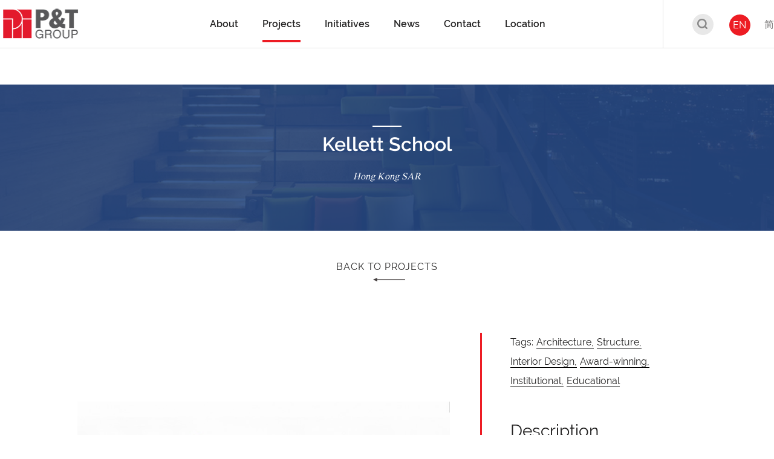

--- FILE ---
content_type: text/html; charset=UTF-8
request_url: https://web.p-t-group.com/en/project-detail.php?projects_id=31&projects_category_id=1&projects_name=Kellett-School
body_size: 39281
content:
<!DOCTYPE html>
<html xmlns="http://www.w3.org/1999/xhtml" xml:lang="en" lang="en">

<head>
    <title>P&T Group&nbsp;&nbsp;|&nbsp;&nbsp;Project-Detail</title>
<meta http-equiv="content-type" content="text/html; charset=UTF-8" />
<meta http-equiv="X-UA-Compatible" content="IE=edge" />

<meta name="keywords" content="global_page_keywords_en" />
<meta name="description" content="global_page_desc_en" />

<meta name="country" content="China" />
<meta name="city" content="Hong Kong" />
<meta name="robots" content="index,follow" />
<meta name="copyright" content="All rights reserved." />
<meta name="author" content="P&T Group" />

<!-- Website Design & Developed by FirmStudio(www.firmstudio.com)-->
<meta name="format-detection" content="telephone=no" />
<meta name="rating" content="general" />
<meta name="HandheldFriendly" content="true" />
<meta name="MobileOptimized" content="320" />
<meta name="viewport" content="width=device-width, initial-scale=1.0, maximum-scale=1.0, user-scalable=0">

<!--share related-->
<!-- Twitter: see https://dev.twitter.com/docs/cards/types/summary-card for details -->
<meta name="twitter:card" content="" />
<meta name="twitter:site" content="" />
<meta name="twitter:title" content="" />
<meta name="twitter:description" content="" />
<meta name="twitter:url" content="" />
<!-- Facebook (and some others) use the Open Graph protocol: see http://ogp.me/ for details -->
<meta property="og:title" content="P&T Group" />
<meta property="og:description" content="The P&T Group is an award-winning, global design firm, providing clients with innovative, commercially successful and sustainable design solutions." />
<meta property="og:url" content="http://web.p-t-group.com/en/" />
<meta property="og:image" content="https://web.p-t-group.com/images/common/logo-main.png" />

<link rel="icon" type="image/x-icon" href="https://web.p-t-group.com/favicon.png" />
<link rel="shortcut icon" type="image/x-icon" href="https://web.p-t-group.com/favicon.png" />


<link rel="stylesheet" href="https://web.p-t-group.com/css/lib/normalize.css" type="text/css" />
<link rel="stylesheet" href="https://web.p-t-group.com/css/lib/swiper.min.css" type="text/css" />
<link rel="stylesheet" href="https://web.p-t-group.com/css/lib/aos.css" type="text/css" media="all">
<link rel="stylesheet" href="https://web.p-t-group.com/css/lib/jplayer.blue.monday.css" type="text/css">
<link rel="stylesheet" href="https://web.p-t-group.com/css/lib/iziModal.min.css" type="text/css">
<link rel="stylesheet" href="https://web.p-t-group.com/css/style.css" type="text/css" />

<link rel="stylesheet" href="https://web.p-t-group.com/css/override.css" type="text/css" />

<script type="text/javascript" src="https://web.p-t-group.com/js/lib/jquery-3.2.1.min.js"></script>
<script type="text/javascript" src="https://web.p-t-group.com/js/lib/jquery.cookie.js"></script>
<script type="text/javascript" src="https://web.p-t-group.com/js/lib/jquery.platformselector.js"></script>
<script type="text/javascript" src="https://web.p-t-group.com/js/lib/underscore-min.js"></script>

<script type="text/javascript" src="https://web.p-t-group.com/js/lib/swiper.min.js"></script>
<script type="text/javascript" src="https://web.p-t-group.com/js/lib/aos.js"></script>
<script type="text/javascript" src="https://web.p-t-group.com/js/lib/iziModal.min.js"></script>
<script type="text/javascript" src="https://web.p-t-group.com/js/lib/jquery.jplayer.min.js"></script>
<script type="text/javascript" src="https://web.p-t-group.com/js/common.js"></script>
<script type="text/javascript" src="https://web.p-t-group.com/js/projects.js"></script>
<script type="text/javascript" src="https://web.p-t-group.com/js/career.js"></script>
<!--<script type="text/javascript" src="https://web.p-t-group.com/js/ga.js"></script>-->

<!-- Include the HTML5 shiv and shiv print polyfills for Internet Explorer browsers 8 and below -->
<!--[if lt IE 9]>
<script src="https://web.p-t-group.com/js/lib/html5shiv.js" media="all"></script>
<script src="https://web.p-t-group.com/js/lib/html5shiv-printshiv.js" media="print"></script>
<script src="https://web.p-t-group.com/js/lib/respond.min.js" media="all"></script>
<script src="https://web.p-t-group.com/js/lib/selectivizr.js" media="all"></script>
<![endif]-->

<script>
    var hostPath = "https://web.p-t-group.com/";
</script>

<!-- Global site tag (gtag.js) - Google Analytics -->
<script async src="https://www.googletagmanager.com/gtag/js?id=UA-147069264-1"></script>
<script>
  window.dataLayer = window.dataLayer || [];
  function gtag(){dataLayer.push(arguments);}
  gtag('js', new Date());

  gtag('config', 'UA-147069264-1');
</script>
</head>

<body class="page-projects" data-section="projects" data-subsection="project-detail">
        <!-- Header -->
<header class='has-sub-menu'>
    <div class="content-wrapper">
        <a href="https://web.p-t-group.com/en/" class="header-logo">
            <img class="header-logo__logo" style='width:136px;' src="https://web.p-t-group.com/images/common/logo-main_new.png" alt="Main Logo" />
        </a>
        <nav class="header-nav">
                            <div class="header-nav__link-holder">
                    <a href="https://web.p-t-group.com/en/about/company-profile.php" class="header-nav__link has-sub"><span class="font--semibold">About</span></a>
                </div>
                                    <div class="header-nav__sub-holder" >
                                                    <a href="https://web.p-t-group.com/en/about/company-profile.php" class="header-nav__sub-link">Company Profile</a>
                                                        <a href="https://web.p-t-group.com/en/about/people.php" class="header-nav__sub-link">People</a>
                                                        <a href="https://web.p-t-group.com/en/about/history.php" class="header-nav__sub-link">History</a>
                                                        <a href="https://web.p-t-group.com/en/about/awards.php" class="header-nav__sub-link">Awards</a>
                                                        <a href="https://web.p-t-group.com/en/about/career.php" class="header-nav__sub-link">Career</a>
                                                </div>
                                                    <div class="header-nav__link-holder">
                    <a href="https://web.p-t-group.com/en/projects.php" class="header-nav__link is-active"><span class="font--semibold">Projects</span></a>
                </div>
                                                <div class="header-nav__link-holder">
                    <a href="https://web.p-t-group.com/en/" class="header-nav__link has-sub"><span class="font--semibold">Initiatives</span></a>
                </div>
                                    <div class="header-nav__sub-holder" >
                                                    <a href="https://web.p-t-group.com/scholarship" target="_blank" class="header-nav__sub-link">P&T Scholarship<img class='external-link-icon' src='/images/common/icons/external_link.svg'></a>
                                                        <a href="http://web.p-t-group.com/ptinitiative/" target="_blank" class="header-nav__sub-link">P&T Student Competition<img class='external-link-icon' src='/images/common/icons/external_link.svg'></a>
                                                </div>
                                                    <div class="header-nav__link-holder">
                    <a href="https://web.p-t-group.com/en/news.php" class="header-nav__link"><span class="font--semibold">News</span></a>
                </div>
                                                <div class="header-nav__link-holder">
                    <a href="https://web.p-t-group.com/en/contact.php" class="header-nav__link"><span class="font--semibold">Contact</span></a>
                </div>
                                                <div class="header-nav__link-holder">
                    <a href="https://web.p-t-group.com/en/location.php" class="header-nav__link has-sub"><span class="font--semibold">Location</span></a>
                </div>
                                    <div class="header-nav__sub-holder" >
                                                    <a href="https://web.p-t-group.com/en/project-list-search.php?search_projects_location=3" class="header-nav__sub-link">China</a>
                                                        <a href="https://web.p-t-group.com/en/project-list-search.php?search_projects_location=1" class="header-nav__sub-link">Hong Kong SAR</a>
                                                        <a href="https://web.p-t-group.com/en/project-list-search.php?search_projects_location=4" class="header-nav__sub-link">Macau SAR</a>
                                                        <a href="https://web.p-t-group.com/en/project-list-search.php?search_projects_location=5" class="header-nav__sub-link">Thailand</a>
                                                        <a href="https://web.p-t-group.com/en/project-list-search.php?search_projects_location=6" class="header-nav__sub-link">Middle East</a>
                                                        <a href="https://web.p-t-group.com/en/project-list-search.php?search_projects_location=7" class="header-nav__sub-link">Singapore</a>
                                                        <a href="https://web.p-t-group.com/en/project-list-search.php?search_projects_location=8" class="header-nav__sub-link">Malaysia</a>
                                                        <a href="https://web.p-t-group.com/en/project-list-search.php?search_projects_location=9" class="header-nav__sub-link">Vietnam</a>
                                                        <a href="https://web.p-t-group.com/en/project-list-search.php?search_projects_location=10" class="header-nav__sub-link">Other</a>
                                                </div>
                                            </nav>
        <div class="header-btns">
            <div class="header-btns__gp">
                <a href="https://web.p-t-group.com/en/projects.php"><div class="header-btns__btn header-btns__btn--search"><img class="header-logo__logo" src="https://web.p-t-group.com/images/common/icons/img-header-search.png" alt="search bar" /></div></a>
                <a href="/en/project-detail.php?projects_id=31&projects_category_id=1&projects_name=Kellett-School" class="header-btns__btn header-btns__btn--en is-active">EN</a>
                <a href="/sc/project-detail.php?projects_id=31&projects_category_id=1&projects_name=Kellett-School" class="header-btns__btn header-btns__btn--cn ">简</a>
            </div>
        </div>
    </div>
    <a href="#main-menu" class="btn-menu">
        <hr class="btn-menu__line" />
    </a>
    <nav id="main-menu" class="mob-nav">
        <div class="mob-nav__main-nav">
                                            <a href="https://web.p-t-group.com/en/about/company-profile.php" class="mob-nav__link has-sub has-sub"><span>About</span></a>
                                    <div class="mob-nav__sub-holder">
                                                    <a href="https://web.p-t-group.com/en/about/company-profile.php" class="mob-nav__sub-link"><span>Company Profile</span></a>
                                                        <a href="https://web.p-t-group.com/en/about/people.php" class="mob-nav__sub-link"><span>People</span></a>
                                                        <a href="https://web.p-t-group.com/en/about/history.php" class="mob-nav__sub-link"><span>History</span></a>
                                                        <a href="https://web.p-t-group.com/en/about/awards.php" class="mob-nav__sub-link"><span>Awards</span></a>
                                                        <a href="https://web.p-t-group.com/en/about/career.php" class="mob-nav__sub-link"><span>Career</span></a>
                                                </div>
                                                                    <a href="https://web.p-t-group.com/en/projects.php" class="mob-nav__link active"><span>Projects</span></a>
                                                                <a href="https://web.p-t-group.com/en/" class="mob-nav__link has-sub has-sub"><span>Initiatives</span></a>
                                    <div class="mob-nav__sub-holder">
                                                    <a href="https://web.p-t-group.com/en/https://web.p-t-group.com/scholarship" class="mob-nav__sub-link"><span>P&T Scholarship</span></a>
                                                        <a href="https://web.p-t-group.com/en/http://web.p-t-group.com/ptinitiative/" class="mob-nav__sub-link"><span>P&T Student Competition</span></a>
                                                </div>
                                                                    <a href="https://web.p-t-group.com/en/news.php" class="mob-nav__link"><span>News</span></a>
                                                                <a href="https://web.p-t-group.com/en/contact.php" class="mob-nav__link"><span>Contact</span></a>
                                                                <a href="https://web.p-t-group.com/en/location.php" class="mob-nav__link has-sub has-sub"><span>Location</span></a>
                                    <div class="mob-nav__sub-holder">
                                                    <a href="https://web.p-t-group.com/en/project-list-search.php?search_projects_location=3" class="mob-nav__sub-link"><span>China</span></a>
                                                        <a href="https://web.p-t-group.com/en/project-list-search.php?search_projects_location=1" class="mob-nav__sub-link"><span>Hong Kong SAR</span></a>
                                                        <a href="https://web.p-t-group.com/en/project-list-search.php?search_projects_location=4" class="mob-nav__sub-link"><span>Macau SAR</span></a>
                                                        <a href="https://web.p-t-group.com/en/project-list-search.php?search_projects_location=5" class="mob-nav__sub-link"><span>Thailand</span></a>
                                                        <a href="https://web.p-t-group.com/en/project-list-search.php?search_projects_location=6" class="mob-nav__sub-link"><span>Middle East</span></a>
                                                        <a href="https://web.p-t-group.com/en/project-list-search.php?search_projects_location=7" class="mob-nav__sub-link"><span>Singapore</span></a>
                                                        <a href="https://web.p-t-group.com/en/project-list-search.php?search_projects_location=8" class="mob-nav__sub-link"><span>Malaysia</span></a>
                                                        <a href="https://web.p-t-group.com/en/project-list-search.php?search_projects_location=9" class="mob-nav__sub-link"><span>Vietnam</span></a>
                                                        <a href="https://web.p-t-group.com/en/project-list-search.php?search_projects_location=10" class="mob-nav__sub-link"><span>Other</span></a>
                                                </div>
                                            </div>
        <div class="mob-nav__control">
            <div class="header-btns">
                <div class="header-btns__gp">
                    <a href="/en/project-detail.php?projects_id=31&projects_category_id=1&projects_name=Kellett-School" class="header-btns__btn">EN</a>
                    <a href="/sc/project-detail.php?projects_id=31&projects_category_id=1&projects_name=Kellett-School" class="header-btns__btn">简</a>
                </div>
            </div>
        </div>
    </nav>
</header>
<!-- END Header -->    <h1 class="access"></h1>
    <main class="main-body">
        <section class="top-bar top-bar--bg">
            <div class="top-bar__bg" style="background-image:url(https://web.p-t-group.com/images/projects/img-project-detail-skypark-bg.png);"></div>
            <div class="top-bar__top-title">
                <span class="item__text"><!----></span>
            </div>
            <h2 class="top-bar__title font--semibold">
                Kellett School            </h2>
            <div class="top-bar__loc">
                <span class="item__text font--times-italic">Hong Kong SAR</span>
            </div>
        </section>
        <section class="back-btn aos-item" data-aos="fade-up" data-aos-duration="800">
            <a class="back-btn__href" href="project-list.php?projects_category_id=1">
                <span class="item__text">BACK TO PROJECTS</span>
            </a>
        </section>
        <section class="project-detail aos-item" data-aos="fade-up" data-aos-duration="800">
            <div class="project-detail-container">
                <div class="project-detail-wrapper project-detail-wrapper--slider">
                    <div class="project-detail__sliders">
                        <div class="swiper-wrapper">
                                                        <div class="project-detail__slider swiper-slide">
                                <div class="slider-img">
                                    <img src="https://web.p-t-group.com/uploaded_files/projects_image/31/160/4477_01.jpg" alt="" />
                                </div>
                                <div class="slider-desc">
                                    <span class="item__text font--bold"></span>
                                </div>
                            </div>
			                                <div class="project-detail__slider swiper-slide">
                                <div class="slider-img">
                                    <img src="https://web.p-t-group.com/uploaded_files/projects_image/31/161/4477_02.jpg" alt="" />
                                </div>
                                <div class="slider-desc">
                                    <span class="item__text font--bold"></span>
                                </div>
                            </div>
			                                <div class="project-detail__slider swiper-slide">
                                <div class="slider-img">
                                    <img src="https://web.p-t-group.com/uploaded_files/projects_image/31/162/4477_03.jpg" alt="" />
                                </div>
                                <div class="slider-desc">
                                    <span class="item__text font--bold"></span>
                                </div>
                            </div>
			                                <div class="project-detail__slider swiper-slide">
                                <div class="slider-img">
                                    <img src="https://web.p-t-group.com/uploaded_files/projects_image/31/163/4477_04.jpg" alt="" />
                                </div>
                                <div class="slider-desc">
                                    <span class="item__text font--bold"></span>
                                </div>
                            </div>
			                                <div class="project-detail__slider swiper-slide">
                                <div class="slider-img">
                                    <img src="https://web.p-t-group.com/uploaded_files/projects_image/31/164/4477_05.jpg" alt="" />
                                </div>
                                <div class="slider-desc">
                                    <span class="item__text font--bold"></span>
                                </div>
                            </div>
			                                <div class="project-detail__slider swiper-slide">
                                <div class="slider-img">
                                    <img src="https://web.p-t-group.com/uploaded_files/projects_image/31/165/4477_06.jpg" alt="" />
                                </div>
                                <div class="slider-desc">
                                    <span class="item__text font--bold"></span>
                                </div>
                            </div>
			                                <div class="project-detail__slider swiper-slide">
                                <div class="slider-img">
                                    <img src="https://web.p-t-group.com/uploaded_files/projects_image/31/166/4477_07.jpg" alt="" />
                                </div>
                                <div class="slider-desc">
                                    <span class="item__text font--bold"></span>
                                </div>
                            </div>
			                            </div>
                        <div class="swiper-button-prev project-detail__slider-btn"></div>
                        <div class="swiper-button-next project-detail__slider-btn"></div>
                    </div>
                    <div class="project-detail-thumbs">
                        <div class="thumbs-wrapper">
			    			                                <img class="item-thumb is-active" src="https://web.p-t-group.com/uploaded_files/projects_image/31/160/4477_01.jpg" alt="" />
			    			                                <img class="item-thumb " src="https://web.p-t-group.com/uploaded_files/projects_image/31/161/4477_02.jpg" alt="" />
			    			                                <img class="item-thumb " src="https://web.p-t-group.com/uploaded_files/projects_image/31/162/4477_03.jpg" alt="" />
			    			                                <img class="item-thumb " src="https://web.p-t-group.com/uploaded_files/projects_image/31/163/4477_04.jpg" alt="" />
			    			                                <img class="item-thumb " src="https://web.p-t-group.com/uploaded_files/projects_image/31/164/4477_05.jpg" alt="" />
			    			                                <img class="item-thumb " src="https://web.p-t-group.com/uploaded_files/projects_image/31/165/4477_06.jpg" alt="" />
			    			                                <img class="item-thumb " src="https://web.p-t-group.com/uploaded_files/projects_image/31/166/4477_07.jpg" alt="" />
			    			                            </div>
                    </div>
                </div>
                <div class="project-detail-wrapper project-detail-wrapper--detail">
                    <div class="project-detail--tags project-detail--item">
                        <div class="project-detail--tags-title">
                            <span class="item__text">Tags:</span>
                        </div>
			                        <div class="project-detail--tags-item">
                            <a class="item__text" href="project-list-search.php?search_projects_expertise=1">Architecture, </a>
                        </div>
			                        <div class="project-detail--tags-item">
                            <a class="item__text" href="project-list-search.php?search_projects_expertise=3">Structure, </a>
                        </div>
			                        <div class="project-detail--tags-item">
                            <a class="item__text" href="project-list-search.php?search_projects_expertise=5">Interior Design, </a>
                        </div>
			                        <div class="project-detail--tags-item">
                            <a class="item__text" href="project-list.php?projects_category_id=1">Award-winning, </a>
                        </div>
			                        <div class="project-detail--tags-item">
                            <a class="item__text" href="project-list.php?projects_category_id=4">Institutional, </a>
                        </div>
			                        <div class="project-detail--tags-item">
                            <a class="item__text" href="project-list.php?projects_category_id=15">Educational</a>
                        </div>
			


			
                    </div>
                    <div class="project-detail--description project-detail--item">
                        <div class="project-detail--description-title project-detail--sub-title">
                            <span class="item__text">Description</span>
                        </div>
                        <div class="project-detail--description-item">
                            <span class="item__text">The Kellett School adopts a high density and internal design approach, a large sports field with a soccer pitch and running track is located on the roof level, separating students during sporting activities from the traffic noise at street level. Two atriums expand the outdoor playing spaces internally, hence allowing the students to enjoy a well-lit environment, flooding them with natural light but with the benefit of indoor climate control, shielding them from any exterior nuisances.</span>
                        </div>
                    </div>
                    <div class="project-detail--details project-detail--item">
                        <!--div class="project-detail--details-title project-detail--sub-title">
                            <span class="item__text">Project Details</span>
                        </div-->
			                        <div class="project-detail--detail-item">
                            <div class="project-detail--detail-title">
                                <span class="item__text font--bold">CLIENT</span>
                            </div>
                            <div class="project-detail--detail-desc">
                                <span class="item__text">Kellett School Association Limited</span>
                            </div>
                        </div>
						                        <div class="project-detail--detail-item">
                            <div class="project-detail--detail-title">
                                <span class="item__text font--bold">START / COMPLETION</span>
                            </div>
                            <div class="project-detail--detail-desc">
                                <span class="item__text font--roboto-normal">2013</span>
                            </div>
                        </div>
						                        <div class="project-detail--detail-item">
                            <div class="project-detail--detail-title">
                                <span class="item__text font--bold">GFA</span>
                            </div>
                            <div class="project-detail--detail-desc">
                                <span class="item__text">45,000 sqm</span>
                            </div>
                        </div>
			                        <div class="project-detail--detail-item">
                            <div class="project-detail--detail-title">
                                <span class="item__text font--bold">LOCATION</span>
                            </div>
                            <div class="project-detail--detail-desc">
                                <span class="item__text font--times-italic">Hong Kong SAR</span>
                            </div>
                        </div>
                    </div>

				                    <div class="project-detail--award project-detail--item">
                        <div class="project-detail--award-title project-detail--sub-title">
                            <span class="item__text">Winning Award</span>
                        </div>
                        <div class="project-detail--award-item">
                                                        <div class="project-detail--detail-desc">
                                <span class="item__text">2016 International Property Awards - Best Public Service Architecture (Asia Pacific)<br />
2016 Quality Building Award - Merit Award<br />
2016 Asia Pacific Property Awards - Five-Star Best Public Service Architecture</span>
                            </div>
                        </div>
                    </div>
					
			
                </div>
            </div>
        </section>
	        <section class="project-recents aos-item" data-aos="fade-up" data-aos-duration="800">
            <div class="project-recents-container">
	    	                <div class="project-recent-wrapper">
			<a href="project-detail.php?projects_id=96&projects_category_id=1&projects_name=Marque-Sukhumvit">		
	                    <div class="project-recent--img" style="background-image:url(https://web.p-t-group.com/uploaded_files/projects/96/b3b4bf19f4876c730bae56640733a7bf30919e90.jpg);">

	                    </div>
	                    <div class="project-recent--title">
	                        <span class="item__text">Marque Sukhumvit</span>
	                    </div>
	                    <div class="project-recent--loc">
	                        <span class="item__text font--times-italic">Thailand</span>
	                    </div>
			</a>
                </div>
		                <div class="project-recent-wrapper">
			<a href="project-detail.php?projects_id=350&projects_category_id=4&projects_name=Hong-Chi-Shiu-Pong-Morninghope-School">		
	                    <div class="project-recent--img" style="background-image:url(https://web.p-t-group.com/uploaded_files/projects/350/d3a61c7002c750feef30be6eac577acb67e46431.jpg);">

	                    </div>
	                    <div class="project-recent--title">
	                        <span class="item__text">Hong Chi Shiu Pong Morninghope School</span>
	                    </div>
	                    <div class="project-recent--loc">
	                        <span class="item__text font--times-italic">Hong Kong SAR</span>
	                    </div>
			</a>
                </div>
		                <div class="project-recent-wrapper">
			<a href="project-detail.php?projects_id=427&projects_category_id=7&projects_name=Immigration-Headquarters-in-Area-67,-Tseung-Kwan-O">		
	                    <div class="project-recent--img" style="background-image:url(https://web.p-t-group.com/uploaded_files/projects/427/99889b03ce12796cc39ea83ad1b86ae822887190.png);">

	                    </div>
	                    <div class="project-recent--title">
	                        <span class="item__text">Immigration Headquarters in Area 67, Tseung Kwan O</span>
	                    </div>
	                    <div class="project-recent--loc">
	                        <span class="item__text font--times-italic">Hong Kong SAR</span>
	                    </div>
			</a>
                </div>
		                <div class="project-recent-wrapper">
			<a href="project-detail.php?projects_id=129&projects_category_id=15&projects_name=Redevelopment-of-SKH-St.-James’-Primary-School,-St.-James’-Settlement-and-St.-James’-Church">		
	                    <div class="project-recent--img" style="background-image:url(https://web.p-t-group.com/uploaded_files/projects/129/1c94ab3e10a919cbd264b3b16906e7e0401beeac.jpg);">

	                    </div>
	                    <div class="project-recent--title">
	                        <span class="item__text">Redevelopment of SKH St. James’ Primary School, St. James’ Settlement and St. James’ Church</span>
	                    </div>
	                    <div class="project-recent--loc">
	                        <span class="item__text font--times-italic">Hong Kong SAR</span>
	                    </div>
			</a>
                </div>
		            </div>
        </section>
	        <section class="back-btn aos-item" data-aos="fade-up" data-aos-duration="800">
            <a class="back-btn__href" href="project-list.php?projects_category_id=1">
                <span class="item__text">BACK TO PROJECTS</span>
            </a>
        </section>
    </main>
    <!-- Footer -->
<footer>
    <a href="#" class="footer__backtotop" title="Back to top"></a>
    <div class="content-wrapper">
        <div class="footer__top">
            <div class="footer__sitemap">
                <div class="footer__sitemap-col">
                    <span class="footer__sitemap-title">ABOUT</span>
                    <a href="https://web.p-t-group.com/en/about/company-profile.php" class="footer__sitemap-link">Company Profile</a>
                    <a href="https://web.p-t-group.com/en/about/people.php" class="footer__sitemap-link">Management Team</a>
                    <a href="https://web.p-t-group.com/en/about/history.php" class="footer__sitemap-link">History</a>
                    <a href="https://web.p-t-group.com/en/about/career.php" class="footer__sitemap-link">Career</a>
                </div>
                <div class="footer__sitemap-col footer__sitemap-cols">
                    <span class="footer__sitemap-title">PROJECTS</span>
                    <div class="footer__sitemap-cols-container">
                        <div class="footer__sitemap-cols-item">
                            			    <a href="https://web.p-t-group.com/en/project-list.php?projects_category_id=1" class="footer__sitemap-link">Award-winning</a>
			    			    <a href="https://web.p-t-group.com/en/project-list.php?projects_category_id=3" class="footer__sitemap-link">Residential</a>
			    			    <a href="https://web.p-t-group.com/en/project-list.php?projects_category_id=4" class="footer__sitemap-link">Institutional</a>
			    			    <a href="https://web.p-t-group.com/en/project-list.php?projects_category_id=13" class="footer__sitemap-link">Commercial</a>
			    			    <a href="https://web.p-t-group.com/en/project-list.php?projects_category_id=5" class="footer__sitemap-link">Hospitality</a>
			    			    <a href="https://web.p-t-group.com/en/project-list.php?projects_category_id=2" class="footer__sitemap-link">Mixed-use</a>
			                            </div>
                        <div class="footer__sitemap-cols-item">
                            			    <a href="https://web.p-t-group.com/en/project-list.php?projects_category_id=6" class="footer__sitemap-link">Urban Design</a>
			    			    <a href="https://web.p-t-group.com/en/project-list.php?projects_category_id=7" class="footer__sitemap-link">Interior Design</a>
			    			    <a href="https://web.p-t-group.com/en/project-list.php?projects_category_id=8" class="footer__sitemap-link">Healthcare</a>
			    			    <a href="https://web.p-t-group.com/en/project-list.php?projects_category_id=9" class="footer__sitemap-link">Recreational/ Sports</a>
			    			    <a href="https://web.p-t-group.com/en/project-list.php?projects_category_id=10" class="footer__sitemap-link">Heritage</a>
			    			    <a href="https://web.p-t-group.com/en/project-list.php?projects_category_id=11" class="footer__sitemap-link">Technology</a>
			                            </div>
                    </div>
                </div>
                <div class="footer__sitemap-col">
                    <span class="footer__sitemap-title">NEWS</span>
		                        <a href="https://web.p-t-group.com/en/news.php?news-cat=5" class="footer__sitemap-link">News</a>
		                        <a href="https://web.p-t-group.com/en/news.php?news-cat=1" class="footer__sitemap-link">In the Press</a>
		                        <a href="https://web.p-t-group.com/en/news.php?news-cat=2" class="footer__sitemap-link">Publication</a>
		                        <a href="https://web.p-t-group.com/en/news.php?news-cat=3" class="footer__sitemap-link">Events</a>
		                        <a href="https://web.p-t-group.com/en/news.php?news-cat=4" class="footer__sitemap-link">Awards</a>
		                    </div>
                <div class="footer__sitemap-col footer__sitemap-cols">
                    <span class="footer__sitemap-title">CONTACT</span>
                    <div class="footer__sitemap-cols-container">
                        <div class="footer__sitemap-cols-item">
                            			    <a href="https://web.p-t-group.com/en/contact.php#1" class="footer__sitemap-link">Hong Kong</a>
			    			    <a href="https://web.p-t-group.com/en/contact.php#2" class="footer__sitemap-link">Shanghai</a>
			    			    <a href="https://web.p-t-group.com/en/contact.php#3" class="footer__sitemap-link">Macau</a>
			    			    <a href="https://web.p-t-group.com/en/contact.php#5" class="footer__sitemap-link">Shenzhen</a>
			    			    <a href="https://web.p-t-group.com/en/contact.php#7" class="footer__sitemap-link">Singapore</a>
			    			    <a href="https://web.p-t-group.com/en/contact.php#8" class="footer__sitemap-link">Bangkok</a>
			    			    <a href="https://web.p-t-group.com/en/contact.php#9" class="footer__sitemap-link">Dubai</a>
			                            </div>
                        <div class="footer__sitemap-cols-item">
                            			    <a href="https://web.p-t-group.com/en/contact.php#10" class="footer__sitemap-link">Abu Dhabi</a>
			    			    <a href="https://web.p-t-group.com/en/contact.php#11" class="footer__sitemap-link">Kuala Lumpur</a>
			    			    <a href="https://web.p-t-group.com/en/contact.php#12" class="footer__sitemap-link">Jakarta</a>
			    			    <a href="https://web.p-t-group.com/en/contact.php#13" class="footer__sitemap-link">Ho Chi Minh City</a>
			    			    <a href="https://web.p-t-group.com/en/contact.php#14" class="footer__sitemap-link">Hanoi</a>
			    			    <a href="https://web.p-t-group.com/en/contact.php#15" class="footer__sitemap-link">Riyadh</a>
			                            </div>
                    </div>
                </div>
            </div>
        </div>
         <div class="footer__bottom">
            <div class="footer__bottom-items">
                     <div class="footer-share-btns__gp">
                        <a href="https://www.facebook.com/pandtgroup/" class="footer-btns__icon footer-btns__icon--fb" target="_blank"></a>
                        <a href="https://www.linkedin.com/company/pt-architects-and-engineers-ltd/" class="footer-btns__icon footer-btns__icon--linkin" target="_blank"></a>
                        <!--a href="#" class="footer-btns__icon footer-btns__icon--mail"></a-->
                        <a href="https://www.youtube.com/channel/UCJ2yWTWTL1iDjKUlva98f8Q" class="footer-btns__icon footer-btns__icon--yt" target="_blank"></a>
                        <a href="https://www.instagram.com/pt_group_official/" class="footer-btns__icon footer-btns__icon--ig" target="_blank"></a>
                        <a href="news-detail.php?news_id=186" class="footer-btns__icon footer-btns__icon--wechat" target="_blank"></a>
                    </div>
                <div class="footer__bottom-item">Copyright &copy; 2026 P&T Architects and Engineers Ltd. All Rights Reserved.</div>
            </div>
        </div>
    </div>
</footer>
<!-- END Footer -->    </body>

</html>

--- FILE ---
content_type: text/css
request_url: https://web.p-t-group.com/css/style.css
body_size: 190441
content:
/* ------------------------------------------ */
/* Style naming basically follows BEM: http://getbem.com/ */
/* ------------------------------------------ */
@font-face {
  font-family: 'Raleway';
  src: url("fonts/raleway/Raleway-Regular.ttf");
  font-weight: normal;
  font-style: normal; }

@font-face {
  font-family: 'Raleway-bold';
  src: url("fonts/raleway/Raleway-Bold.ttf");
  font-style: normal; }

@font-face {
  font-family: 'Raleway-light';
  src: url("fonts/raleway/Raleway-Light.ttf");
  font-style: normal; }

@font-face {
  font-family: 'Raleway-Italic';
  src: url("fonts/raleway/Raleway-Italic.ttf");
  font-style: normal; }

@font-face {
  font-family: 'Raleway-SemiBold';
  src: url("fonts/raleway/Raleway-SemiBold.ttf");
  font-style: normal; }

@font-face {
  font-family: 'Raleway-ExtraBold';
  src: url("fonts/raleway/Raleway-ExtraBold.ttf");
  font-style: normal; }

@font-face {
  font-family: 'Roboto';
  src: url("fonts/roboto/Roboto-Regular.ttf");
  font-weight: normal;
  font-style: normal; }

@font-face {
  font-family: 'Roboto-bold';
  src: url("fonts/roboto/Roboto-Bold.ttf");
  font-style: normal; }

@font-face {
  font-family: 'Roboto-light';
  src: url("fonts/roboto/Roboto-Light.ttf");
  font-style: normal; }

@font-face {
  font-family: 'Roboto-Italic';
  src: url("fonts/roboto/Roboto-LightItalic.ttf");
  font-style: normal; }

@font-face {
  font-family: 'TimesNewRoman';
  src: url("fonts/times/Times-New-Roman.ttf");
  font-weight: normal;
  font-style: normal; }

/* Preload Images */
/* ------------------------------------------ */
body:after {
  display: none;
  content: url(../images/common/icons/svg-icons/blue/icon-loc.svg) url(../images/common/icons/svg-icons/blue/icon-social-fb.svg) url(../images/common/icons/svg-icons/blue/icon-social-ig.svg) url(../images/common/icons/svg-icons/blue/icon-social-wb.svg) url(../images/common/icons/svg-icons/blue/icon-social-yt.svg) url(../images/common/icons/svg-icons/gold/icon-loc.svg) url(../images/common/icons/svg-icons/gold/icon-social-fb.svg) url(../images/common/icons/svg-icons/gold/icon-social-ig.svg) url(../images/common/icons/svg-icons/gold/icon-social-wb.svg) url(../images/common/icons/svg-icons/gold/icon-social-yt.svg); }

/* END Preload Images */
/* ------------------------------------------ */
/* Style commonly used  */
/* ------------------------------------------ */
body, body * {
  max-height: 1000000px; }

html {
  font-size: 16px; }
  @media screen and (max-width: 767px) {
    html {
      font-size: 14px; } }

body {
  font-size: 16px;
  font-family: "Raleway", arial, sans-serif;
  margin: 0 !important;
  padding: 0;
  background: #FFF;
  color: #242323;
  height: 100%;
  width: 100%;
  overflow-x: hidden;
  position: relative;
  min-width: 300px; }
  @media screen and (max-width: 767px) {
    body {
      font-size: 14px; } }
  body:lang(zh-hk) {
    font-family: "Raleway", arial, sans-serif; }
  body:lang(zh-cn) {
    font-family: "Raleway", arial, sans-serif; }
  body.dt-only {
    min-width: 992px; }
  body.scroll-locked {
    overflow: hidden; }
  @media screen and (max-width: 991px) {
    body.mob-menu-open {
      overflow: hidden; } }
  @media screen and (max-width: 991px) {
    body {
      overflow-x: auto; } }

* {
  box-sizing: border-box; }

a {
  color: #242323;
  text-decoration: none; }
  a:hover, a:active {
    color: #242323;
    opacity: 1;
    text-decoration: none; }
  a:focus {
    text-decoration: none; }

img {
  image-rendering: -webkit-optimize-contrast;
  max-width: 100%;
  height: auto; }

br {
  /*display: block;*/
  opacity: 0;
  font-family: "Arial", sans-serif !important;
  font-size: 0;
  color: transparent;
  line-height: 1em; }

p {
  font-size: 16px;
  margin-top: 0;
  margin-bottom: 20px; }
  p:last-child {
    margin-bottom: 0; }

ul,
ol {
  padding-left: 30px;
  margin-top: 0;
  margin-bottom: 20px; }
  ul:last-child,
  ol:last-child {
    margin-bottom: 0; }
  ul:last-child,
  ol:last-child {
    margin-bottom: 0; }

h1, h2, h3, h4, h5, h6 {
  font-family: "Raleway", arial, sans-serif;
  font-weight: bold;
  margin-top: 0; }

.title-xl {
  font-weight: bold;
  font-family: "Raleway", arial, sans-serif;
  font-size: 62px;
  line-height: 1em; }
  @media screen and (max-width: 1580px) {
    .title-xl {
      font-size: 56px; } }
  @media screen and (max-width: 991px) {
    .title-xl {
      font-size: 48px; } }
  @media screen and (max-width: 640px) {
    .title-xl {
      font-size: 36px; } }

.title-lv1, .product-slider__title, .img-intro__title, .img-slider__title, .static-banner__title {
  font-weight: bold;
  font-family: "Raleway", arial, sans-serif;
  font-size: 56px; }
  @media screen and (max-width: 1580px) {
    .title-lv1, .product-slider__title, .img-intro__title, .img-slider__title, .static-banner__title {
      font-size: 48px; } }
  @media screen and (max-width: 991px) {
    .title-lv1, .product-slider__title, .img-intro__title, .img-slider__title, .static-banner__title {
      font-size: 42px; } }
  @media screen and (max-width: 767px) {
    .title-lv1, .product-slider__title, .img-intro__title, .img-slider__title, .static-banner__title {
      font-size: 28px; } }
  @media screen and (max-width: 350px) {
    .title-lv1, .product-slider__title, .img-intro__title, .img-slider__title, .static-banner__title {
      font-size: 24px; } }

.title-lv2 {
  font-size: 48px;
  font-family: "Raleway", arial, sans-serif;
  font-weight: bold; }
  @media screen and (max-width: 1580px) {
    .title-lv2 {
      font-size: 42px; } }
  @media screen and (max-width: 991px) {
    .title-lv2 {
      font-size: 36px; } }
  @media screen and (max-width: 640px) {
    .title-lv2 {
      font-size: 32px; } }

.title-lv3, .top-banner__title, .new-look__title, .sec-portal__title {
  font-size: 42px;
  font-family: "Raleway", arial, sans-serif;
  font-weight: bold; }
  @media screen and (max-width: 1580px) {
    .title-lv3, .top-banner__title, .new-look__title, .sec-portal__title {
      font-size: 32px; } }
  @media screen and (max-width: 991px) {
    .title-lv3, .top-banner__title, .new-look__title, .sec-portal__title {
      font-size: 28px; } }
  @media screen and (max-width: 640px) {
    .title-lv3, .top-banner__title, .new-look__title, .sec-portal__title {
      font-size: 24px; } }

.title-lv4 {
  font-size: 30px;
  font-family: "Raleway", arial, sans-serif;
  font-weight: bold; }
  @media screen and (max-width: 1580px) {
    .title-lv4 {
      font-size: 24px; } }
  @media screen and (max-width: 991px) {
    .title-lv4 {
      font-size: 20px; } }
  @media screen and (max-width: 640px) {
    .title-lv4 {
      font-size: 20px; } }

.title-lv5, .img-intro--collections .img-intro__title {
  font-size: 20px;
  font-family: "Raleway", arial, sans-serif;
  font-weight: bold; }
  @media screen and (max-width: 1580px) {
    .title-lv5, .img-intro--collections .img-intro__title {
      font-size: 18px; } }
  @media screen and (max-width: 991px) {
    .title-lv5, .img-intro--collections .img-intro__title {
      font-size: 16px; } }
  @media screen and (max-width: 640px) {
    .title-lv5, .img-intro--collections .img-intro__title {
      font-size: 16px; } }

main {
  background: #FFF;
  padding-top: 100px;
  position: relative;
  width: 100%;
  /* max-width: 1920px; */
  max-width: 4096px;
  margin: 0 auto;
  overflow: hidden;
  box-sizing: border-box; }
  @media screen and (max-width: 991px) {
    main {
      padding-top: 70px; } }
  @media screen and (max-width: 767px) {
    main {
      padding-top: 60px; } }

.access {
  position: absolute;
  left: 0px;
  top: -500px;
  width: 1px;
  height: 1px;
  overflow: hidden; }

.clearfix {
  content: '';
  display: table;
  width: 100%;
  height: 0;
  clear: both; }

.common-desc {
  font-size: 16px; }
  @media screen and (max-width: 1580px) {
    .common-desc {
      font-size: 15px; } }
  @media screen and (max-width: 991px) {
    .common-desc {
      font-size: 14px; } }
  @media screen and (max-width: 640px) {
    .common-desc {
      font-size: 13px; } }


  
  
  .common-wrapper, .content-wrapper, footer, .top-banner__content, .main-banner__content, .static-banner__content {
    width: 90%;
  }

  @media screen and (max-width: 4096px) {
    .has-sub-menu > .content-wrapper{
      width: 100%;
      text-align: center;
    }
  }
  
  
   

.content-wrapper, footer, .top-banner__content, .main-banner__content, .static-banner__content {
  margin: 0 auto;
  display: block;
  max-width: 4096px;
  /* max-width: 1920px; */
  position: relative; }

.content-paragraph {
  margin: 0 auto 15px;
  line-height: 1.5em; }
  .content-paragraph:last-child {
    margin-bottom: 0; }

.content-link:hover, .more-link:hover {
  opacity: 1;
  text-decoration: underline; }

.more-link {
  font-size: 20px; }
  @media screen and (max-width: 640px) {
    .more-link {
      font-size: 16px; } }

.basic-section {
  position: relative;
  padding: 100px 0; }
  @media screen and (max-width: 1580px) {
    .basic-section {
      padding: 80px 0; } }
  @media screen and (max-width: 991px) {
    .basic-section {
      padding: 60px 0; } }
  @media screen and (max-width: 767px) {
    .basic-section {
      padding: 40px 0; } }

.force-oneword {
  display: inline-block;
  white-space: nowrap; }

.force-nobreak {
  white-space: nowrap; }

.force-break {
  word-break: break-all; }

.display--inline-block {
  display: inline-block; }

.display--block {
  display: inline-block; }

.display--inline {
  display: inline; }

.align--hc {
  text-align: center; }

.align--hl {
  text-align: left; }

.align--hr {
  text-align: right; }

.align--vt {
  vertical-align: top; }

.align--vb {
  vertical-align: bottom; }

.align--vm {
  vertical-align: middle; }

.align--hvc {
  text-align: center;
  vertical-align: middle; }
  

@media screen and (max-width: 991px) {
  .visible-dt {
    display: none !important; } }

@media screen and (min-width: 992px), screen and (max-width: 767px) {
  .visible-tb {
    display: none !important; } }

@media screen and (min-width: 768px) {
  .visible-mb {
    display: none !important; } }

@media screen and (min-width: 992px) {
  .hidden-dt {
    display: none !important; } }

@media screen and (max-width: 991px) and (min-width: 768px) {
  .hidden-tb {
    display: none !important; } }

@media screen and (max-width: 767px) {
  .hidden-mb {
    display: none !important; } }

.hidden-all {
  display: none !important; }

.grid-1-1 {
  width: 100%; }

.grid-1-2 {
  width: 50%; }

.grid-2-2 {
  width: 100%; }

.grid-1-3 {
  width: 33.33333%; }

.grid-2-3 {
  width: 66.66667%; }

.grid-3-3 {
  width: 100%; }

.grid-1-4 {
  width: 25%; }

.grid-2-4 {
  width: 50%; }

.grid-3-4 {
  width: 75%; }

.grid-4-4 {
  width: 100%; }

.grid-1-5 {
  width: 20%; }

.grid-2-5 {
  width: 40%; }

.grid-3-5 {
  width: 60%; }

.grid-4-5 {
  width: 80%; }

.grid-5-5 {
  width: 100%; }

.grid-1-6 {
  width: 16.66667%; }

.grid-2-6 {
  width: 33.33333%; }

.grid-3-6 {
  width: 50%; }

.grid-4-6 {
  width: 66.66667%; }

.grid-5-6 {
  width: 83.33333%; }

.grid-6-6 {
  width: 100%; }

@media screen and (max-width: 1600px) {
  .grid-md-1-1 {
    width: 100%; }
  .grid-md-1-2 {
    width: 50%; }
  .grid-md-2-2 {
    width: 100%; }
  .grid-md-1-3 {
    width: 33.33333%; }
  .grid-md-2-3 {
    width: 66.66667%; }
  .grid-md-3-3 {
    width: 100%; }
  .grid-md-1-4 {
    width: 25%; }
  .grid-md-2-4 {
    width: 50%; }
  .grid-md-3-4 {
    width: 75%; }
  .grid-md-4-4 {
    width: 100%; }
  .grid-md-1-5 {
    width: 20%; }
  .grid-md-2-5 {
    width: 40%; }
  .grid-md-3-5 {
    width: 60%; }
  .grid-md-4-5 {
    width: 80%; }
  .grid-md-5-5 {
    width: 100%; }
  .grid-md-1-6 {
    width: 16.66667%; }
  .grid-md-2-6 {
    width: 33.33333%; }
  .grid-md-3-6 {
    width: 50%; }
  .grid-md-4-6 {
    width: 66.66667%; }
  .grid-md-5-6 {
    width: 83.33333%; }
  .grid-md-6-6 {
    width: 100%; } }

@media screen and (max-width: 991px) {
  .grid-tb-1-1 {
    width: 100%; }
  .grid-tb-1-2 {
    width: 50%; }
  .grid-tb-2-2 {
    width: 100%; }
  .grid-tb-1-3 {
    width: 33.33333%; }
  .grid-tb-2-3 {
    width: 66.66667%; }
  .grid-tb-3-3 {
    width: 100%; }
  .grid-tb-1-4 {
    width: 25%; }
  .grid-tb-2-4 {
    width: 50%; }
  .grid-tb-3-4 {
    width: 75%; }
  .grid-tb-4-4 {
    width: 100%; }
  .grid-tb-1-5 {
    width: 20%; }
  .grid-tb-2-5 {
    width: 40%; }
  .grid-tb-3-5 {
    width: 60%; }
  .grid-tb-4-5 {
    width: 80%; }
  .grid-tb-5-5 {
    width: 100%; }
  .grid-tb-1-6 {
    width: 16.66667%; }
  .grid-tb-2-6 {
    width: 33.33333%; }
  .grid-tb-3-6 {
    width: 50%; }
  .grid-tb-4-6 {
    width: 66.66667%; }
  .grid-tb-5-6 {
    width: 83.33333%; }
  .grid-tb-6-6 {
    width: 100%; } }

@media screen and (max-width: 767px) {
  .grid-mb-1-1 {
    width: 100%; }
  .grid-mb-1-2 {
    width: 50%; }
  .grid-mb-2-2 {
    width: 100%; }
  .grid-mb-1-3 {
    width: 33.33333%; }
  .grid-mb-2-3 {
    width: 66.66667%; }
  .grid-mb-3-3 {
    width: 100%; }
  .grid-mb-1-4 {
    width: 25%; }
  .grid-mb-2-4 {
    width: 50%; }
  .grid-mb-3-4 {
    width: 75%; }
  .grid-mb-4-4 {
    width: 100%; }
  .grid-mb-1-5 {
    width: 20%; }
  .grid-mb-2-5 {
    width: 40%; }
  .grid-mb-3-5 {
    width: 60%; }
  .grid-mb-4-5 {
    width: 80%; }
  .grid-mb-5-5 {
    width: 100%; }
  .grid-mb-1-6 {
    width: 16.66667%; }
  .grid-mb-2-6 {
    width: 33.33333%; }
  .grid-mb-3-6 {
    width: 50%; }
  .grid-mb-4-6 {
    width: 66.66667%; }
  .grid-mb-5-6 {
    width: 83.33333%; }
  .grid-mb-6-6 {
    width: 100%; } }

@media screen and (max-width: 480px) {
  .grid-sm-1-1 {
    width: 100%; }
  .grid-sm-1-2 {
    width: 50%; }
  .grid-sm-2-2 {
    width: 100%; }
  .grid-sm-1-3 {
    width: 33.33333%; }
  .grid-sm-2-3 {
    width: 66.66667%; }
  .grid-sm-3-3 {
    width: 100%; }
  .grid-sm-1-4 {
    width: 25%; }
  .grid-sm-2-4 {
    width: 50%; }
  .grid-sm-3-4 {
    width: 75%; }
  .grid-sm-4-4 {
    width: 100%; }
  .grid-sm-1-5 {
    width: 20%; }
  .grid-sm-2-5 {
    width: 40%; }
  .grid-sm-3-5 {
    width: 60%; }
  .grid-sm-4-5 {
    width: 80%; }
  .grid-sm-5-5 {
    width: 100%; }
  .grid-sm-1-6 {
    width: 16.66667%; }
  .grid-sm-2-6 {
    width: 33.33333%; }
  .grid-sm-3-6 {
    width: 50%; }
  .grid-sm-4-6 {
    width: 66.66667%; }
  .grid-sm-5-6 {
    width: 83.33333%; }
  .grid-sm-6-6 {
    width: 100%; } }

@media screen and (max-width: 380px) {
  .grid-xs-1-1 {
    width: 100%; }
  .grid-xs-1-2 {
    width: 50%; }
  .grid-xs-2-2 {
    width: 100%; }
  .grid-xs-1-3 {
    width: 33.33333%; }
  .grid-xs-2-3 {
    width: 66.66667%; }
  .grid-xs-3-3 {
    width: 100%; }
  .grid-xs-1-4 {
    width: 25%; }
  .grid-xs-2-4 {
    width: 50%; }
  .grid-xs-3-4 {
    width: 75%; }
  .grid-xs-4-4 {
    width: 100%; }
  .grid-xs-1-5 {
    width: 20%; }
  .grid-xs-2-5 {
    width: 40%; }
  .grid-xs-3-5 {
    width: 60%; }
  .grid-xs-4-5 {
    width: 80%; }
  .grid-xs-5-5 {
    width: 100%; }
  .grid-xs-1-6 {
    width: 16.66667%; }
  .grid-xs-2-6 {
    width: 33.33333%; }
  .grid-xs-3-6 {
    width: 50%; }
  .grid-xs-4-6 {
    width: 66.66667%; }
  .grid-xs-5-6 {
    width: 83.33333%; }
  .grid-xs-6-6 {
    width: 100%; } }

/* END Style commonly used  */
/* ------------------------------------------ */
.font--bold {
  font-family: "Raleway-bold", arial, sans-serif; }

.font--semibold {
  font-family: "Raleway-SemiBold", arial, sans-serif; }

.font--extrabold {
  font-family: "Raleway-ExtraBold", arial, sans-serif; }

.font--light {
  font-family: "Raleway-light", arial, sans-serif; }

.font--italic {
  font-family: "Raleway-Italic", arial, sans-serif; }

.font--roboto-bold {
  font-family: "Roboto-bold", arial, sans-serif; }

.font--roboto-normal {
  font-family: "Roboto", arial, sans-serif; }

.font--roboto-light {
  font-family: "Roboto-light", arial, sans-serif; }

.font--roboto-italic {
  font-family: "Roboto-Italic", arial, sans-serif; }

.font--times {
  font-family: "TimesNewRoman", arial, sans-serif; }

.font--times-italic {
  font-family: "TimesNewRoman", arial, sans-serif;
  font-style: italic; }

.a11y--hidden {
  position: absolute;
  left: -10000px;
  top: auto;
  width: 1px;
  height: 1px;
  overflow: hidden; }

/* Style for header */
/* ------------------------------------------ */
header {
  height: 100px;
  position: fixed;
  width: 100%;
  top: 0;
  z-index: 500;
  background: #FFF;
  color: #242323;
  text-align: center;
  /*transition: height 0.3s; */
 }
 
 /*
  header.has-sub-menu {
    height: 160px; }
*/
header.has-sub-menu2 {
    height: 80px; }	

  .header--small header {
    height: 75px; }
    .header--small header > .content-wrapper, .header--small header > footer, .header--small header > .top-banner__content, .header--small header > .main-banner__content, .header--small header > .static-banner__content {
      height: 75px; }
  header > .content-wrapper, header > footer, header > .top-banner__content, header > .main-banner__content, header > .static-banner__content {
    position: relative;
    height: 100px;
    z-index: 500;
    display: flex;
    flex-direction: row;
    flex-wrap: nowrap;
    justify-content: space-between;
    align-content: stretch;
    align-items: stretch;
    border-bottom: 1px solid #e1e2e2; }
  @media screen and (max-width: 1480px) {
    header {
      height: 80px; }
      header.has-sub-menu {
        height: 140px; }
      .header--small header {
        height: 70px; }
        .header--small header > .content-wrapper, .header--small header > footer, .header--small header > .top-banner__content, .header--small header > .main-banner__content, .header--small header > .static-banner__content {
          height: 70px; }
      header > .content-wrapper, header > footer, header > .top-banner__content, header > .main-banner__content, header > .static-banner__content {
        height: 80px; } }
  @media screen and (max-width: 991px) {
    header {
      height: 70px; }
      header.has-sub-menu {
        height: 70px; }
      .header--small header {
        height: 70px; }
        .header--small header > .content-wrapper, .header--small header > footer, .header--small header > .top-banner__content, .header--small header > .main-banner__content, .header--small header > .static-banner__content {
          height: 70px; }
      header > .content-wrapper, header > footer, header > .top-banner__content, header > .main-banner__content, header > .static-banner__content {
        height: 100%; } }
  @media screen and (max-width: 767px) {
    header {
      height: 60px; }
      header.has-sub-menu {
        height: 60px; }
      .header--small header {
        height: 60px; }
        .header--small header > .content-wrapper, .header--small header > footer, .header--small header > .top-banner__content, .header--small header > .main-banner__content, .header--small header > .static-banner__content {
          height: 60px; }
      header > .content-wrapper, header > footer, header > .top-banner__content, header > .main-banner__content, header > .static-banner__content {
        height: 100%; } }

/* END Style header  */
/* ------------------------------------------ */
/* Style for footer */
/* ------------------------------------------ */
footer {
  position: relative;
  font-size: 0;
  color: #FFF;
  margin: 0 auto;
  background-color: #f6f6f6; }
  @media screen and (max-width: 4096px) {
    footer {
      min-width: initial;
      width: 100%; } }
  @media screen and (max-width: 1920px) {
    footer {
      min-width: initial;
      width: 100%; } }
  @media screen and (max-width: 991px) {
    footer {
      text-align: center; } }
  footer a:hover {
    color: #ed1c24;
    opacity: 1; }
  footer:before {
    content: '';
    position: absolute;
    max-width: 4096px;
    /* max-width: 1920px; */
    display: inline-block;
    width: 90%;
    /* width: 95%; */
    top: 0;
    height: 100%;
    left: 50%;
    -webkit-transform: translateX(-50%);
    transform: translateX(-50%);
    background: url(../images/footer/bg-logo.png) no-repeat center center;
    background-size: 100%; }
  footer > .content-wrapper, footer > footer, footer > .top-banner__content, footer > .main-banner__content, footer > .static-banner__content {
    width: 90%;
    margin: 0 5%;
    text-align: center;
    /* padding: 80px 0 60px; } */
    padding: 80px 0 60px; }
    @media screen and (max-width: 991px) {
      footer > .content-wrapper, footer > footer, footer > .top-banner__content, footer > .main-banner__content, footer > .static-banner__content {
        padding: 60px 0; } }

.footer__top {
  position: relative;
  width: 100%;
  width: 100%; }

.footer__sitemap {
  vertical-align: top;
  display: flex;
  flex-direction: row;
  flex-wrap: nowrap;
  justify-content: center;
  align-content: center;
  align-items: stretch; }
  @media screen and (max-width: 991px) {
    .footer__sitemap {
      display: none; } }

.footer__sitemap-col {
  display: inline-block;
  vertical-align: top;
  margin: 0 15px;
  width: calc(20% - 30px);
  font-size: 16px; }
  .footer__sitemap-col:first-child {
    margin-left: 0; }
  .footer__sitemap-col:last-child {
    padding-right: 0;
    margin-right: 0; }

.footer__sitemap-cols {
  width: calc(40% - 30px); }

.footer__sitemap-cols-container {
  display: flex;
  flex-direction: row;
  flex-wrap: nowrap;
  justify-content: center;
  align-content: center;
  align-items: stretch; }

.footer__sitemap-cols-item {
  width: 50%; }

.footer__sitemap-title {
  font-size: 18px;
  color: #373738;
  display: block;
  font-weight: 500;
  margin-bottom: 15px; }
  .footer__sitemap-title:after {
    content: "";
    display: block;
    width: 100%;
    border-bottom: 1px solid #909090;
    opacity: 0.3;
    margin-top: 5px; }

.footer__sitemap-link {
  display: block;
  margin-bottom: 10px;
  color: #909090;
  font-size: 14px; }

.footer__bottom {
  margin-top: 20px; }
  @media screen and (max-width: 991px) {
    .footer__bottom {
      margin-top: 60px; } }

.footer__logos {
  width: 100%;
  text-align: center;
  margin-bottom: 20px; }

.footer__logo {
  display: inline-block;
  vertical-align: middle;
  margin: 0 10px; }

.footer__bottom-items {
  display: block;
  position: relative;
  font-size: 0px;
  text-align: center; }

.footer__bottom-item {
  display: inline-block;
  vertical-align: middle;
  color: #909090;
  line-height: 1.5em;
  font-size: 14px; }
  @media screen and (max-width: 640px) {
    .footer__bottom-item {
      font-size: 12px; } }

.footer__bottom-sp {
  margin: 0 10px;
  display: inline-block;
  vertical-align: middle;
  font-size: 14px; }
  @media screen and (max-width: 640px) {
    .footer__bottom-sp {
      font-size: 12px; } }

.footer__copyright {
  position: relative;
  width: 100%;
  text-align: center;
  font-size: 0px;
  white-space: normal; }
  @media screen and (max-width: 640px) {
    .footer__copyright .footer__bottom-sp {
      display: none; } }
  .footer__copyright span {
    display: inline-block;
    vertical-align: middle;
    font-size: 12px;
    line-height: 1.5em; }
    @media screen and (max-width: 640px) {
      .footer__copyright span {
        display: block;
        margin: 0 0 15px; }
        .footer__copyright span:last-child {
          margin-bottom: 0; } }

/* END Style footer  */
/* ------------------------------------------ */
/* Style for btn */
/* ------------------------------------------ */
.btn {
  display: inline-block;
  margin: 0;
  padding: 10px 30px;
  font-size: 14px;
  border: 2px solid;
  border-color: #242323;
  box-sizing: border-box;
  text-transform: uppercase;
  transition: 0.4s; }
  @media screen and (max-width: 480px) {
    .btn {
      padding: 10px 20px;
      font-size: 12px; } }
  .btn + .btn {
    margin-left: 5px; }
  .btn > span {
    display: inline-block;
    vertical-align: middle; }
  .btn.btn--loading {
    color: transparent !important;
    border: transparent !important;
    background: url(../images/common/icons/icon-loading.gif) no-repeat center center !important;
    background-color: transparent !important;
    cursor: default !important;
    pointer-events: none !important;
    -webkit-touch-callout: none;
    /* iOS Safari */
    -webkit-user-select: none;
    /* Chrome/Safari/Opera */
    /* Konqueror */
    -moz-user-select: none;
    /* Firefox */
    -ms-user-select: none;
    /* Internet Explorer/Edge */
    user-select: none;
    /* Non-prefixed version, currently
                                        not supported by any browser */ }
  .btn.btn--gold {
    color: #ed1c24;
    border-color: #ed1c24; }
    .btn.btn--gold:hover {
      border-color: #ed1c24;
      background: #ed1c24;
      color: #FFF;
      opacity: 1; }
  .btn.btn--white {
    color: #FFF;
    border-color: #FFF; }
    .btn.btn--white:hover {
      border-color: #ed1c24;
      background: #ed1c24;
      color: #FFF;
      opacity: 1; }
  .btn.btn--blue {
    background: #FFF;
    color: #242323; }
    .btn.btn--blue:hover {
      background-color: #242323;
      color: #FFF;
      opacity: 1; }
  .btn.btn--l {
    font-size: 18px;
    padding: 15px 45px;
    font-weight: bold; }
    @media screen and (max-width: 767px) {
      .btn.btn--l {
        font-size: 16px;
        padding: 12px 25px; } }
  .btn.btn--m {
    font-size: 16px;
    padding: 12px 35px;
    font-weight: bold; }
    @media screen and (max-width: 767px) {
      .btn.btn--m {
        font-size: 16px;
        padding: 12px 25px; } }
  .btn.btn--wide {
    padding: 12px 45px; }

.btn-row {
  margin: 30px auto;
  text-align: center; }
  @media screen and (max-width: 1480px) {
    .btn-row {
      margin: 25px auto; } }
  .btn-row:last-child {
    margin-bottom: 0; }
  .btn-row.btn-row--al-hl {
    text-align: left; }
  .btn-row.btn-row--al-hr {
    text-align: right; }

/* END Style btn  */
/* ------------------------------------------ */
/* Style for btn-loc */
/* ------------------------------------------ */
.btn-loc {
  position: absolute;
  top: 50%;
  right: 5%;
  margin-top: -12px;
  margin-right: 45px;
  width: 24px;
  height: 24px;
  background: url() no-repeat center center;
  background-size: 100%;
  background-image: url(../images/common/icons/svg-icons/gold/icon-loc.svg);
  display: none; }
  @media screen and (max-width: 991px) {
    .btn-loc {
      display: block; } }

/* END Style btn-loc  */
/* ------------------------------------------ */
/* Style for btn-menu */
/* ------------------------------------------ */
.btn-menu {
  display: block;
  vertical-align: middle;
  width: 22px;
  height: 17px;
  position: absolute;
  right: 5%;
  padding: 0;
  z-index: 501;
  top: 50%;
  margin-top: -8.5px;
  margin-top: -9px;
  margin-left: 15px;
  transition: 0.3s;
  display: none; }
  @media screen and (max-width: 991px) {
    .mob-menu-open .btn-menu {
      top: 35px;
      bottom: auto; } }
  @media screen and (max-width: 767px) {
    .mob-menu-open .btn-menu {
      top: 30px;
      bottom: auto; } }
  .page-demo .btn-menu {
    display: block; }
  @media screen and (max-width: 991px) {
    .btn-menu {
      display: inline-block;
      top: 35px; } }
  @media screen and (max-width: 767px) {
    .btn-menu {
      top: 30px; } }
  .has-breaking-news .btn-menu,
  .has-browser-update .btn-menu {
    bottom: 50%;
    top: auto;
    -webkit-transform: translateY(50%);
    transform: translateY(50%); }
    @media screen and (max-width: 991px) {
      .has-breaking-news .btn-menu,
      .has-browser-update .btn-menu {
        bottom: 35px;
        top: auto; } }
    @media screen and (max-width: 767px) {
      .has-breaking-news .btn-menu,
      .has-browser-update .btn-menu {
        bottom: 30px;
        top: auto; } }
    @media screen and (max-width: 991px) {
      .mob-menu-open .has-breaking-news .btn-menu, .mob-menu-open
      .has-browser-update .btn-menu {
        top: 35px;
        bottom: auto; } }
    @media screen and (max-width: 767px) {
      .mob-menu-open .has-breaking-news .btn-menu, .mob-menu-open
      .has-browser-update .btn-menu {
        top: 30px;
        bottom: auto;
        -webkit-transform: translateY(-50%);
        transform: translateY(-50%); } }
  .btn-menu:hover {
    opacity: 1; }
  .btn-menu .btn-menu__line, .btn-menu:before, .btn-menu:after {
    content: "";
    display: block;
    border: 0;
    position: absolute;
    width: 100%;
    height: 3px;
    left: 0;
    background: #ed1c24;
    -webkit-transform-origin: center center;
    transform-origin: center center;
    transition: -webkit-transform 0.5s;
    transition: transform 0.5s;
    transition: transform 0.5s, -webkit-transform 0.5s; }
    [data-key-txt-color="black"] .btn-menu .btn-menu__line,
    .mob-nav .btn-menu .btn-menu__line, [data-key-txt-color="black"] .btn-menu:before,
    .mob-nav .btn-menu:before, [data-key-txt-color="black"] .btn-menu:after,
    .mob-nav .btn-menu:after {
      border-color: #242323; }
  .btn-menu:before {
    top: 0; }
  .btn-menu:after {
    bottom: 0; }
  .btn-menu .btn-menu__line {
    top: 50%;
    margin-top: -1.5px; }
  .btn-menu.btn-menu--close .btn-menu__line, .btn-menu.is-active .btn-menu__line {
    display: none; }
  .btn-menu.btn-menu--close:before, .btn-menu.btn-menu--close:after, .btn-menu.is-active:before, .btn-menu.is-active:after {
    top: 50%;
    margin-top: -1.5px; }
  .btn-menu.btn-menu--close:before, .btn-menu.is-active:before {
    -webkit-transform: rotate(45deg);
    transform: rotate(45deg); }
  .btn-menu.btn-menu--close:after, .btn-menu.is-active:after {
    -webkit-transform: rotate(-45deg);
    transform: rotate(-45deg); }

[data-menu-open="#search-menu"] header > .btn-menu,
[data-menu-open="#lang-menu"] header > .btn-menu {
  display: none; }

.mob-nav .btn-menu {
  top: 30px;
  right: 3%;
  padding: 0;
  opacity: 1; }

/* END Style btn-menu  */
/* ------------------------------------------ */
/* Style for header-btns */
/* ------------------------------------------ */
.header-btns {
  display: inline-block;
  font-size: 0;
  height: 100%;
  white-space: nowrap;
  text-align: center;
  position: relative;
  margin-right: 48px; }
  .header-btns:before {
    content: '';
    display: inline-block;
    vertical-align: middle;
    width: 0;
    height: 100%; }
  .header-btns:after {
    content: '';
    position: absolute;
    border-left: 1px solid #e1e2e2;
    height: 100%;
    left: -32px;
    top: 0; }
  @media screen and (max-width: 1600px) {
    .header-btns {
      margin-right: 0; } }
  @media screen and (max-width: 991px) {
    .header-btns {
      display: none; } }
  .mob-nav__control .header-btns {
    margin-top: 60px;
    padding: 10px 0;
    border-top: 1px solid #ed1c24;
    border-bottom: 1px solid #ed1c24;
    display: block;
    width: 100%;
    text-align: center;
    color: #ed1c24; }

.header-btns__gp {
  display: inline-block;
  vertical-align: middle;
  font-size: 24px;
  margin: 0 25px; }
  .header-btns__gp:last-child {
    margin-right: 0; }
  @media screen and (max-width: 1580px) {
    .header-btns__gp {
      margin-right: 20px; } }
  @media screen and (max-width: 1180px) {
    .header-btns__gp {
      margin-right: 15px; } }
  @media screen and (max-width: 1080px) and (min-width: 991px) {
    .header-btns__gp {
      margin-right: 12px; } }
  .mob-nav__control .header-btns__gp {
    max-width: 380px;
    margin: 0 auto;
    padding: 0 30px;
    display: flex;
    flex-direction: row;
    flex-wrap: nowrap;
    justify-content: space-between;
    align-content: stretch;
    align-items: flex-start; }

.header-btns__btn {
  font-size: 16px;
  color: #757373;
  margin-right: 24px;
  display: inline-block;
  vertical-align: middle;
  text-align: center; }
  .mob-nav__control .header-btns__btn {
    color: #ed1c24; }
  .header-btns__btn:last-child {
    margin-right: 0; }
  .header-btns__btn.is-active {
    color: #fff;
    position: relative; }
    .header-btns__btn.is-active:before {
      content: "";
      display: inline-block;
      position: absolute;
      width: 35px;
      height: 35px;
      border-radius: 17.5px;
      background: #ed1c24;
      z-index: -1; }
  .header-btns__btn.header-btns__btn--en:before {
    top: -8px;
    left: -6px; }
  .header-btns__btn.header-btns__btn--cn:before {
    top: -6px;
    left: -9px; }
  .header-btns__btn.header-btns__btn--search {
    cursor: pointer;
    position: relative;
    text-align: center;
    margin-right: 36px; }
    .header-btns__btn.header-btns__btn--search:before {
      content: "";
      display: inline-block;
      position: absolute;
      width: 35px;
      height: 35px;
      border-radius: 17.5px;
      background: #e8e8e8;
      top: -8px;
      left: -8px;
      z-index: -1; }

/* END Style header-btns  */
/* ------------------------------------------ */
/* Style for header-main */
/* ------------------------------------------ */
.header-logo {
  left: 0;
  font-size: 0;
  height: 100%;
  white-space: nowrap;
  text-align: center;
  width: 185px;
  margin-left: 48px; }
  .header-logo:before {
    content: '';
    display: inline-block;
    vertical-align: middle;
    width: 0;
    height: 100%; }
  @media screen and (max-width: 1600px) {
    .header-logo {
      margin-left: 0; } }
  @media screen and (max-width: 1280px) {
    .header-logo {
      width: 135px; } }
  @media screen and (max-width: 991px) {
    .header-logo {
      width: 120px; } }
  @media screen and (max-width: 767px) {
    .header-logo {
      width: 100px; } }
  .header-logo img {
    width: 136px;
    display: inline-block;
    vertical-align: middle; }
  .header-logo:hover {
    opacity: 1; }

/* END Style header-main  */
/* ------------------------------------------ */
/* Style for btn-icon */
/* ------------------------------------------ */
.header-nav {
  display: inline-block;
  font-size: 0;
  height: 100%;
  white-space: nowrap;
  text-align: center; }
  .header-nav:before {
    content: '';
    display: inline-block;
    vertical-align: middle;
    width: 0;
    height: 100%; }
  @media screen and (max-width: 991px) {
    .header-nav {
      display: none; } }

.header-nav__link-holder {
  display: inline-block;
  vertical-align: middle;
  font-size: 21px;
  margin: 0 25px; }
  @media screen and (max-width: 1580px) {
    .header-nav__link-holder {
      font-size: 16px;
      margin-right: 15px; } }
  @media screen and (max-width: 1180px) {
    .header-nav__link-holder {
      font-size: 14px;
      margin-right: 10px; } }
  .header-nav__link-holder:first-child {
    margin-left: 0; }
  .header-nav__link-holder:last-child {
    margin-right: 0; }
  .header-nav__link-holder.is-open, .header-nav__link-holder:hover {
    opacity: 1; }
  .header-nav__link-holder:hover + .header-nav__sub-holder {
    display: inline-block; 
  }
	
	
	
	
	.external-link-icon {
		width: 20px;
		height: auto;
		margin-left: 5px;
		filter: invert(100%) sepia(94%) saturate(0%) hue-rotate(248deg) brightness(106%) contrast(106%);
	}

.header-nav__link {
  display: inline-block;
  position: relative;
  transition: 0.3s; }
  .header-nav__link:before {
    content: '';
    position: absolute;
    display: block;
    width: 100%;
    height: 4px;
    background: #ed1c24;
    bottom: -17.5px;
    left: 0;
    will-change: transform;
    opacity: 0;
    transition: 0.3s;
    -webkit-transform: scale(0, 1);
    transform: scale(0, 1);
    -webkit-transform-origin: center center;
    transform-origin: center center; }
    @media screen and (max-width: 1580px) {
      .header-nav__link:before {
        bottom: -20.5px; } }
    body.header--small .header-nav__link:before {
      bottom: -17.5px; }
      @media screen and (max-width: 1580px) {
        body.header--small .header-nav__link:before {
          bottom: -20.5px; } }
  .header-nav__link.is-active {
    opacity: 1; }
    .header-nav__link.is-active:before {
      opacity: 1;
      -webkit-transform: scale(1, 1);
      transform: scale(1, 1); }
  .header-nav__link:hover {
    color: #ed1c24; }

.header-nav__sub-holder {
  position: absolute;
  top: 100%;
  left: 0;
  width: 1920px;
  text-align: center;
  z-index: 5;
  height: 61px;
  font-size: 0px;
  display: none; }
  @media screen and (max-width: 4096px) {
    .header-nav__sub-holder {
      width: 111.11%; 
      text-align: center;
    } }

  @media screen and (max-width: 1920px) {
    .header-nav__sub-holder {
      width: 111.11%; } }
 
  .header-nav__sub-holder:hover {
    display: block; }
  .header-nav__sub-holder:before {
    content: '';
    z-index: 0;
    display: block;
    position: absolute;
    height: 42px;
    width: 100%;
    bottom: 100%;
    left: 0; }
    .header--small .header-nav__sub-holder:before {
      height: 30px; }
  .header-nav__sub-holder:after {
    content: '';
    z-index: 0;
    display: block;
    position: absolute;
    top: 0;
    height: 100%;
    width: 100%;
    background: #133d71;
    box-shadow: 0px 3px 4px rgba(150, 150, 150, 0.2); }
  @media screen and (max-width: 991px) {
    .header-nav__sub-holder {
      display: none !important; } }
 
.header-nav__sub-link {
  position: relative;
  display: inline-block;
  font-size: 21px;
  margin: 0 15px;
  line-height: 21px;
  color: #fff;
  padding: 19.5px 10.5px;
  z-index: 1; }
  @media screen and (max-width: 1580px) {
    .header-nav__sub-link {
      font-size: 16px;
      line-height: 16px;
      padding: 22px 8px; } }
  @media screen and (max-width: 1180px) {
    .header-nav__sub-link {
      font-size: 14px;
      line-height: 14px;
      padding: 23px 7px; } }
  [data-menu-lv="1"] .header-nav__sub-link {
    padding-left: 34px; }
  .header-nav__sub-link > .header-nav__link-icon {
    position: absolute;
    left: 0;
    top: 3px;
    width: 24px; }
  .header-nav__sub-link:hover {
    opacity: 1;
    color: #fff;
    background-color: #2a5489; }
  .header-nav__sub-link:last-child {
    margin-bottom: 0; }
  .header-nav__sub-link.is-active {
    background-color: #2a5489; }

/* END Style btn-icon  */
/* ------------------------------------------ */
/* Style for mob-nav */
/* ------------------------------------------ */
.mob-nav {
  position: fixed;
  top: 0;
  width: 100%;
  height: 100%;
  background: #e1e2e2;
  z-index: 499;
  padding-top: 60px;
  transition: 0.3s;
  display: none;
  overflow: auto; }
  @media screen and (max-width: 991px) {
    .mob-nav {
      display: block;
      -webkit-transform: translateY(-100%);
      transform: translateY(-100%); }
      .mob-menu-open .mob-nav {
        -webkit-transform: translateY(0);
        transform: translateY(0); } }
  @media screen and (max-width: 380px) {
    .mob-nav {
      padding-top: 100px; } }

.mob-nav__link {
  display: block;
  position: relative;
  width: 100%;
  color: #ed1c24;
  display: block;
  margin: 0 auto;
  padding: 12px 0;
  text-align: center;
  text-transform: uppercase;
  font-size: 24px; }
  @media screen and (max-width: 380px) {
    .mob-nav__link {
      font-size: 20px; } }
  .mob-nav__link:hover {
    opacity: 1;
    color: #ed1c24; }
  .mob-nav__link > span {
    position: relative;
    padding: 0 30px; }
  .mob-nav__link.has-sub > span:after {
    content: '';
    display: block;
    width: 8px;
    height: 8px;
    background: #ed1c24;
    border-radius: 50%;
    position: absolute;
    right: 5px;
    top: 50%;
    margin-top: -4px; }

.mob-nav__sub-holder {
  position: relative;
  width: 100%;
  padding: 5px 0 15px;
  display: none;
  transition: width 0.3s; }
  .mob-nav__sub-holder .mob-nav__sub-holder-bg {
    top: 10px;
    left: -2500px;
    display: block;
    position: absolute;
    width: 10000px;
    height: 100%;
    height: calc(100% - 10px);
    background: #FFF;
    z-index: 1;
    display: none; }

.mob-nav__sub-link {
  display: block;
  padding: 5px 0;
  margin: 0 auto;
  text-align: center;
  position: relative;
  z-index: 3;
  color: #ed1c24; }
  .mob-nav__sub-link:hover {
    opacity: 1;
    color: #ed1c24; }

.mob-nav__portal {
  position: relative;
  width: 100%;
  margin-top: 15px;
  padding-top: 15px; }
  .mob-nav__portal:before {
    content: '';
    position: absolute;
    width: 60px;
    margin-left: -30px;
    height: 2px;
    background: #ed1c24;
    display: block;
    top: 0;
    left: 50%; }
  .mob-nav__portal .mob-nav__link {
    font-size: 20px; }

.mob-nav__control {
  display: block;
  position: relative;
  width: 90%;
  margin: 0 auto;
  display: none;
  text-align: center; }
  @media screen and (max-width: 991px) {
    .mob-nav__control {
     display: block;  } }

/* END Style mob-nav  */
/* ------------------------------------------ */
/* Style for product-slider */
/* ------------------------------------------ */
.product-slider {
  width: 100%;
  position: relative;
  padding: 120px 0;
  overflow: hidden; }
  .product-slider:before {
    content: '';
    position: absolute;
    width: 100%;
    height: 50%;
    top: 50%;
    left: 0;
    background: #f3f3f3;
    z-index: 0; }
    @media screen and (max-width: 767px) {
      .product-slider:before {
        height: 75%;
        top: 25%;
        background: url(../images/collections/img-intro-deco-1.png) no-repeat -30% 70% #f3f3f3;
        background-size: 40% auto;
        -webkit-transform: rotate(180deg);
        transform: rotate(180deg); } }
    @media screen and (max-width: 480px) {
      .product-slider:before {
        background: url(../images/collections/img-intro-deco-1.png) no-repeat -30% 30% #f3f3f3;
        background-size: 45% auto; } }
  .product-slider:after {
    content: '';
    position: absolute;
    width: 100%;
    height: 100%;
    top: 0;
    left: 0;
    background: url(../images/home/img-deco-grey.png) no-repeat right top;
    background-size: auto 25%;
    z-index: 0;
    opacity: 0.5;
    display: none;
    -webkit-transform: scaleX(-1);
    transform: scaleX(-1); }
    @media screen and (max-width: 767px) {
      .product-slider:after {
        display: block; } }
  @media screen and (max-width: 1580px) {
    .product-slider {
      padding: 90px 0; } }
  @media screen and (max-width: 991px) {
    .product-slider {
      padding: 60px 0; } }
  @media screen and (max-width: 767px) {
    .product-slider {
      padding: 45px 0; } }
  .product-slider > .content-wrapper, .product-slider > footer, .product-slider > .top-banner__content, .product-slider > .main-banner__content, .product-slider > .static-banner__content {
    z-index: 10; }
    @media screen and (max-width: 767px) {
      .product-slider > .content-wrapper, .product-slider > footer, .product-slider > .top-banner__content, .product-slider > .main-banner__content, .product-slider > .static-banner__content {
        padding: 0 45px; } }

.product-slider__bg {
  position: absolute;
  left: 100%;
  top: 0;
  z-index: 10;
  pointer-events: none;
  width: 700px; }
  @media screen and (max-width: 1800px) {
    .product-slider__bg {
      width: 500px; } }
  @media screen and (max-width: 1600px) {
    .product-slider__bg {
      left: 90%;
      width: 400px; } }
  @media screen and (max-width: 1400px) {
    .product-slider__bg {
      width: 360px; } }
  @media screen and (max-width: 1200px) {
    .product-slider__bg {
      top: -25%;
      width: 300px; } }
  @media screen and (max-width: 767px) {
    .product-slider__bg {
      top: -15%;
      left: 70%;
      width: 500px;
      z-index: 0; } }
  @media screen and (max-width: 640px) {
    .product-slider__bg {
      width: 400px;
      left: 65%; } }
  @media screen and (max-width: 480px) {
    .product-slider__bg {
      width: 350px; } }
  .product-slider__bg img {
    display: block;
    width: 100%; }

.product-slider__slider {
  width: 100%;
  position: relative;
  overflow: hidden; }

.product-slider__slide {
  width: 33.3333%;
  position: relative;
  font-size: 0;
  display: inline-block; }
  .product-slider__slide:hover {
    opacity: 1; }
    .product-slider__slide:hover .product-slider__txt-holder {
      opacity: 1;
      z-index: 5; }

.product-slider__img-holder {
  display: block;
  vertical-align: middle;
  width: 100%; }
  .product-slider__img-holder img {
    display: block;
    width: 100%; }

.product-slider__txt-holder {
  display: block;
  position: absolute;
  width: 100%;
  height: 100%;
  top: 0;
  left: 0;
  background: rgba(237, 28, 36, 0.75);
  color: #FFF;
  text-align: center;
  font-weight: 300;
  opacity: 0;
  z-index: -1;
  transition: 0.4s; }
  .product-slider__txt-holder:before {
    content: '';
    display: inline-block;
    vertical-align: middle;
    width: 0;
    height: 100%; }
  @media screen and (max-width: 767px) {
    .product-slider__txt-holder {
      opacity: 1;
      z-index: 5;
      width: 100%;
      height: auto;
      top: auto;
      left: auto;
      text-align: center;
      color: #ed1c24;
      position: relative;
      background: transparent; } }

.product-slider__txt-items {
  display: inline-block;
  vertical-align: middle;
  padding: 0 8%; }
  @media screen and (max-width: 767px) {
    .product-slider__txt-items {
      padding: 15px 5% 0; } }

.product-slider__txt-item {
  position: relative;
  display: block;
  margin-bottom: 20px;
  padding-bottom: 20px; }
  @media screen and (max-width: 991px) {
    .product-slider__txt-item {
      margin-bottom: 10px;
      padding-bottom: 10px; } }
  @media screen and (max-width: 767px) {
    .product-slider__txt-item {
      margin-bottom: 15px;
      padding-bottom: 15px; } }
  .product-slider__txt-item:after {
    content: '';
    display: block;
    position: absolute;
    background: #FFF;
    width: 50px;
    height: 1px;
    bottom: 0;
    left: 50%;
    margin-left: -25px; }
    @media screen and (max-width: 767px) {
      .product-slider__txt-item:after {
        background: #ed1c24; } }
  .product-slider__txt-item:last-child:after {
    display: none; }

.product-slider__title {
  color: #ed1c24;
  margin: 0 0 30px; }

.product-slider__txt-id {
  display: block; }
  @media screen and (max-width: 767px) {
    .product-slider__txt-id {
      display: inline; } }

@media screen and (max-width: 767px) {
  .product-slider__txt-desc {
    display: inline; } }

.product-slider__txt-id,
.product-slider__txt-desc {
  font-size: 18px; }
  @media screen and (max-width: 1480px) {
    .product-slider__txt-id,
    .product-slider__txt-desc {
      font-size: 16px; } }
  @media screen and (max-width: 991px) {
    .product-slider__txt-id,
    .product-slider__txt-desc {
      font-size: 14px; } }

.product-slider__control {
  width: 100%;
  position: absolute;
  height: 0;
  top: 50%;
  left: 0; }

.product-slider__slider-prev,
.product-slider__slider-next {
  width: 58px;
  height: 58px;
  margin-top: -29px;
  position: absolute;
  background: url(../images/common/icons/img-slider-arrow.png) no-repeat center center;
  background-size: 100%;
  display: none; }
  .product-slider__slider-prev.swiper-button-disabled,
  .product-slider__slider-next.swiper-button-disabled {
    opacity: 0.2; }
  @media screen and (max-width: 991px) {
    .product-slider__slider-prev,
    .product-slider__slider-next {
      width: 35px;
      height: 35px;
      margin-top: -17.5px; } }
  @media screen and (max-width: 767px) {
    .product-slider__slider-prev,
    .product-slider__slider-next {
      display: block; } }

.product-slider__slider-prev {
  right: 100%;
  margin-right: 15px;
  -webkit-transform: rotate(180deg);
  transform: rotate(180deg); }
  @media screen and (max-width: 1580px) {
    .product-slider__slider-prev {
      left: 0;
      right: auto; } }

.product-slider__slider-next {
  left: 100%;
  margin-left: 15px; }
  @media screen and (max-width: 1580px) {
    .product-slider__slider-next {
      right: 0;
      left: auto; } }

/* END Style product-slider  */
/* ------------------------------------------ */
/* Style for sample */
/* ------------------------------------------ */
.back-btn {
  text-align: center;
  margin-top: 50px;
  margin-bottom: 100px; }
  @media screen and (max-width: 991px) {
    .back-btn {
      margin-bottom: 50px; } }
  .back-btn .item__text {
    position: relative;
    letter-spacing: 1px; }
    .back-btn .item__text:after {
      content: "";
      display: block;
      position: absolute;
      width: 60px;
      height: 24px;
      left: calc(50% - 30px);
      background: url(../images/common/icons/icon-arrow-grey-left.png) no-repeat 100%; }

/* END Style sample  */
/* ------------------------------------------ */
/* Style for err-msg */
/* ------------------------------------------ */
.err-msg {
  display: none;
  color: #c6262b;
  font-size: 12px; }
  .captcha__input .err-msg,
  .field .err-msg {
    position: absolute;
    top: 100%;
    margin-top: 5px; }

.err-msg-holder {
  position: relative;
  margin: 30px 0 0;
  text-align: center; }
  .err-msg-holder p {
    margin: 0 0 15px; }

/* END Style err-msg  */
/* ------------------------------------------ */
/* Style for collections-banner */
/* ------------------------------------------ */
.top-banner {
  position: relative;
  height: 720px;
  width: 100%;
  display: block;
  background: url() no-repeat center center;
  background-size: cover; }
  @media screen and (max-width: 1600px) {
    .top-banner {
      height: 680px; } }
  @media screen and (max-width: 1480px) {
    .top-banner {
      height: 600px; } }
  @media screen and (max-width: 991px) {
    .top-banner {
      height: 550px; } }
  @media screen and (max-width: 767px) {
    .top-banner {
      height: 350px; } }
  @media screen and (max-width: 480px) {
    .top-banner {
      height: 300px; } }

.top-banner__bg {
  position: absolute;
  width: 100%;
  height: 100%;
  top: 0%;
  left: 0;
  background: url() no-repeat center center;
  background-size: cover;
  z-index: 0; }

.dzsparallaxer .top-banner__bg.dzsparallaxer--target {
  position: absolute; }

.top-banner__content {
  display: table;
  height: 100%;
  z-index: 5; }

.top-banner__txt {
  display: table-cell;
  vertical-align: middle;
  text-align: center; }
  .top-banner__txt img {
    max-width: 80%;
    margin: 0 auto; }

.top-banner__title-tag {
  display: block;
  font-size: 21px;
  font-weight: 400;
  font-family: "Raleway", arial, sans-serif; }

.top-banner__title {
  padding-top: 90px;
  width: 68%;
  line-height: 1.25em;
  margin: 0;
  text-align: left;
  color: #FFF; }
  @media screen and (max-width: 991px) {
    .top-banner__title {
      padding-top: 70px; } }
  @media screen and (max-width: 767px) {
    .top-banner__title {
      padding-top: 60px; } }
  @media screen and (max-width: 480px) {
    .top-banner__title {
      width: 100%; } }

.top-banner__control {
  position: absolute;
  width: 100%;
  bottom: 12%;
  z-index: 10;
  text-align: center;
  font-size: 0; }
  @media screen and (max-width: 480px) {
    .top-banner__control {
      bottom: 5%; } }
  .top-banner__control .btn {
    margin: 0 10px; }
    @media screen and (max-width: 480px) {
      .top-banner__control .btn {
        margin: 0 3px; } }
    @media screen and (max-width: 315px) {
      .top-banner__control .btn {
        width: 90%;
        margin-bottom: 10px; } }

.top-banner__scroll {
  background: #FFF;
  position: absolute;
  left: 0;
  bottom: 0;
  width: 100%;
  text-align: center;
  padding: 5px 0;
  font-size: 0;
  z-index: 5;
  display: none; }
  .top-banner__scroll:hover {
    opacity: 1; }
  @media screen and (max-width: 991px) {
    .top-banner__scroll {
      display: block; } }
  .top-banner__scroll img {
    width: 30px;
    margin: 0; }

/* END Style collections-banner  */
/* ------------------------------------------ */
/* Style for sample */
/* ------------------------------------------ */



.home-banner-slider__slider {
  position: relative; }

.home-banner-slider__item {
  position: relative;
  /* height: 910px; */
  /* height: 100%; */
  width: 100%;
  display: block; }
  
  @media screen and (max-width: 4096px) {
    .home-banner-slider__item {
      height: 100%;
    }
  }
  
  @media screen and (max-width: 1920px) {
    .home-banner-slider__item {
      height: 910px;
    }
  }

  @media screen and (min-width: 1921px) {
    /*handled in javascript (common.js)*/
    /* .home-banner-slider{
      height: 1200px;
    } */
  
    .home-banner-slider-container{
      height: 100%;
    }
  
    .home-banner-slider__slider{
      height: 100%;
    }
  }

.swiper-pagination__home-banner .swiper-pagination-bullet {
  background-color: #fff;
  opacity: 1; }

.swiper-pagination__home-banner .swiper-pagination-bullet-active {
  background-color: #ed1c24; }

/* END Style sample  */
/* ------------------------------------------ */
/* Style for img-intro */
/* ------------------------------------------ */
.img-intro {
  position: relative;
  width: 100%;
  font-size: 0;
  display: flex;
  flex-direction: row;
  flex-wrap: nowrap;
  justify-content: flex-start;
  align-content: stretch; }
  @media screen and (max-width: 767px) {
    .img-intro {
      flex-direction: column; }
      .img-intro.img-intro--reverse {
        flex-direction: column-reverse; } }

.img-intro__img-holder {
  display: inline-block;
  vertical-align: top;
  width: 65%;
  position: relative; }
  @media screen and (max-width: 767px) {
    .img-intro__img-holder {
      width: 100%; } }
  .img-intro--collections .img-intro__img-holder {
    width: 54%;
    border-bottom: 10px solid #ed1c24; }
    @media screen and (max-width: 767px) {
      .img-intro--collections .img-intro__img-holder {
        width: 100%; } }
  .img-intro__img-holder img {
    display: block;
    width: 100%; }

.img-intro__txt-holder {
  display: inline-block;
  vertical-align: top;
  white-space: nowrap;
  width: 35%;
  color: #FFF;
  background: #ed1c24;
  padding: 30px 0; }
  .img-intro__txt-holder:before {
    content: '';
    display: inline-block;
    vertical-align: middle;
    width: 0;
    height: 100%; }
  #sec-craftsmanship .img-intro__txt-holder {
    background: #aaaaaa; }
  [data-subsection="marco-bicego"] .img-intro__txt-holder {
    background: #aaada2; }
  [data-subsection="dazzling-flower"] .img-intro__txt-holder {
    background: #d4c8b8; }
  [data-subsection="marco-bicego"] .img-intro--strong .img-intro__txt-holder, [data-subsection="marco-bicego"]
  .img-intro--strong.img-intro--collections .img-intro__txt-holder {
    background: #aaada2; }
  [data-subsection="dazzling-flower"] .img-intro--strong .img-intro__txt-holder, [data-subsection="dazzling-flower"]
  .img-intro--strong.img-intro--collections .img-intro__txt-holder {
    background: #d4c8b8; }
  @media screen and (max-width: 767px) {
    .img-intro--strong .img-intro__txt-holder,
    .img-intro--strong.img-intro--collections .img-intro__txt-holder {
      width: 90%;
      display: block;
      margin: -30px auto 0; } }
  .img-intro--collections .img-intro__txt-holder {
    text-align: center;
    border-bottom: 10px solid #ed1c24;
    width: 46%; }
    @media screen and (max-width: 767px) {
      .img-intro--collections .img-intro__txt-holder {
        width: 100%; } }
  @media screen and (max-width: 767px) {
    .img-intro__txt-holder {
      width: 100%;
      text-align: center;
      padding: 60px 0;
      background: #FFF;
      color: #ed1c24; }
      .img-intro--collections .img-intro__txt-holder {
        color: #FFF;
        padding: 20px 0 10px;
        cursor: pointer; }
      .img-intro--strong.img-intro--collections .img-intro__txt-holder {
        cursor: default; }
      .img-intro--strong.img-intro--collections .img-intro__txt-holder,
      .img-intro--collections.is-active .img-intro__txt-holder {
        display: block;
        padding: 20px 0; } }
  @media screen and (max-width: 480px) {
    .img-intro__txt-holder {
      padding: 45px 0; } }
  .img-intro__txt-holder .btn {
    color: #FFF;
    border-color: #FFF; }
    .img-intro__txt-holder .btn:hover {
      border-color: #ed1c24;
      background: #ed1c24;
      color: #FFF;
      opacity: 1; }
    @media screen and (max-width: 767px) {
      .img-intro__txt-holder .btn {
        border-color: #ed1c24;
        color: #ed1c24; }
        .img-intro__txt-holder .btn:hover {
          border-color: #ed1c24;
          background-color: #ed1c24;
          color: #FFF;
          opacity: 1; } }

.img-intro__txt {
  display: inline-block;
  vertical-align: middle;
  font-size: 16px;
  width: 100%;
  white-space: normal;
  padding: 0 8%; }

.img-intro__title {
  position: relative;
  font-weight: 300;
  line-height: 1.125em;
  text-transform: uppercase;
  margin: 0 0 30px; }
  .img-intro--collections .img-intro__title {
    font-family: "Raleway-Italic", arial, sans-serif;
    font-style: italic;
    font-weight: normal;
    text-transform: none;
    padding: 0 0 15px;
    margin: 0 0 15px; }
    @media screen and (max-width: 767px) {
      .img-intro--collections .img-intro__title {
        font-size: 18px; } }
    .img-intro--collections .img-intro__title:after {
      content: '';
      display: block;
      width: 60px;
      height: 1px;
      background: #FFF;
      position: absolute;
      bottom: 0;
      left: 50%;
      margin-left: -30px;
      -webkit-transform-origin: right bottom;
      transform-origin: right bottom; }
      @media screen and (max-width: 767px) {
        .img-intro--collections .img-intro__title:after {
          width: 12px;
          height: 12px;
          margin-left: -12px;
          bottom: -6px;
          background: transparent;
          border-right: 1px solid #FFF;
          border-bottom: 1px solid #FFF;
          -webkit-transform: rotate(45deg);
          transform: rotate(45deg); } }
  @media screen and (max-width: 767px) {
    .img-intro--strong.img-intro--collections .img-intro__title:after,
    .img-intro--collections.is-active .img-intro__title:after {
      width: 60px;
      height: 1px;
      margin-left: -30px;
      bottom: 0;
      background: #FFF;
      border: 0;
      -webkit-transform: none;
      transform: none; } }

.img-intro__desc {
  position: relative;
  font-size: 18px;
  line-height: 1.75em;
  font-weight: 300; }
  .img-intro--strong .img-intro__desc {
    font-size: 24px;
    line-height: 1.5em; }
    @media screen and (max-width: 991px) {
      .img-intro--strong .img-intro__desc {
        font-size: 20px; } }
    @media screen and (max-width: 767px) {
      .img-intro--strong .img-intro__desc {
        font-size: 18px; } }
  @media screen and (max-width: 1180px) {
    .img-intro__desc {
      font-size: 16px;
      line-height: 1.5em; } }
  @media screen and (max-width: 991px) {
    .img-intro__desc {
      font-size: 14px; } }
  @media screen and (max-width: 767px) {
    .img-intro--collections .img-intro__desc {
      display: none; }
    .img-intro--strong.img-intro--collections .img-intro__desc,
    .img-intro--collections.is-active .img-intro__desc {
      display: block; }
    .img-intro--collections.is-active .img-intro__desc {
      padding-bottom: 30px; }
      .img-intro--collections.is-active .img-intro__desc:before {
        content: '';
        display: block;
        position: absolute;
        left: 50%;
        width: 12px;
        height: 12px;
        margin-left: -12px;
        bottom: -6px;
        background: transparent;
        border-top: 1px solid #FFF;
        border-left: 1px solid #FFF;
        -webkit-transform: rotate(45deg);
        transform: rotate(45deg); } }

/* END Style img-intro  */
/* ------------------------------------------ */
/* Style for img-slider */
/* ------------------------------------------ */
.img-slider {
  width: 100%;
  position: relative;
  padding: 120px 0;
  overflow: hidden; }
  @media screen and (max-width: 1580px) {
    .img-slider {
      padding: 90px 0; } }
  @media screen and (max-width: 991px) {
    .img-slider {
      padding: 60px 0; } }
  @media screen and (max-width: 767px) {
    .img-slider {
      padding: 45px 0; } }

.img-slider__bg {
  position: absolute;
  left: 100%;
  top: 0;
  z-index: 10;
  pointer-events: none;
  width: 700px; }
  @media screen and (max-width: 1800px) {
    .img-slider__bg {
      width: 500px; } }
  @media screen and (max-width: 1600px) {
    .img-slider__bg {
      left: 90%;
      width: 400px; } }
  @media screen and (max-width: 1400px) {
    .img-slider__bg {
      width: 360px; } }
  @media screen and (max-width: 1200px) {
    .img-slider__bg {
      top: -25%;
      width: 300px; } }
  @media screen and (max-width: 767px) {
    .img-slider__bg {
      top: -15%;
      left: 70%;
      width: 500px;
      z-index: 0; } }
  @media screen and (max-width: 640px) {
    .img-slider__bg {
      width: 400px;
      left: 65%; } }
  @media screen and (max-width: 480px) {
    .img-slider__bg {
      width: 350px; } }
  .img-slider__bg img {
    display: block;
    width: 100%; }

.img-slider__slider {
  width: 100%;
  position: relative; }
  .img-slider__slider .swiper-wrapper {
    overflow: hidden; }
  @media screen and (max-width: 1580px) {
    .img-slider__slider {
      padding: 0 75px; } }
  @media screen and (max-width: 767px) {
    .img-slider__slider {
      padding: 0 45px; } }

.img-slider__slide {
  width: 100%;
  position: relative;
  font-size: 0; }

.img-slider__img-holder {
  display: inline-block;
  vertical-align: middle;
  width: 50%; }
  @media screen and (max-width: 767px) {
    .img-slider__img-holder {
      display: none; } }

.img-slider__txt-holder {
  display: inline-block;
  vertical-align: middle;
  width: 50%;
  padding: 0 5%; }
  @media screen and (max-width: 767px) {
    .img-slider__txt-holder {
      width: 100%;
      text-align: center; } }

.img-slider__mob-img {
  display: none; }
  @media screen and (max-width: 767px) {
    .img-slider__mob-img {
      display: block;
      margin: 0 0 30px; } }

.img-slider__title {
  color: #ed1c24;
  margin: 0 0 30px; }

.img-slider__control {
  width: 100%;
  position: absolute;
  height: 0;
  top: 50%;
  left: 0; }

.img-slider__slider-prev,
.img-slider__slider-next {
  display: block;
  width: 58px;
  height: 58px;
  margin-top: -29px;
  position: absolute;
  background: url(../images/common/icons/img-slider-arrow.png) no-repeat center center;
  background-size: 100%; }
  .img-slider__slider-prev.swiper-button-disabled,
  .img-slider__slider-next.swiper-button-disabled {
    opacity: 0.2; }
  @media screen and (max-width: 991px) {
    .img-slider__slider-prev,
    .img-slider__slider-next {
      width: 35px;
      height: 35px;
      margin-top: -17.5px; } }

.img-slider__slider-prev {
  right: 100%;
  margin-right: 15px;
  -webkit-transform: rotate(180deg);
  transform: rotate(180deg); }
  @media screen and (max-width: 1580px) {
    .img-slider__slider-prev {
      left: 0;
      right: auto; } }

.img-slider__slider-next {
  left: 100%;
  margin-left: 15px; }
  @media screen and (max-width: 1580px) {
    .img-slider__slider-next {
      right: 0;
      left: auto; } }

/* END Style img-slider  */
/* ------------------------------------------ */
/* Style for main-banner */
/* ------------------------------------------ */
.main-banner {
  position: relative;
  height: 910px;
  width: 100%;
  display: block;
  background: url() no-repeat center center;
  background-size: cover; }
  .main-banner .test {
    color: #FFF;
    text-align: justify;
    font-size: 56px; }
    .main-banner .test strong {
      display: block;
      letter-spacing: 0.06em; }
    .main-banner .test span {
      display: block;
      font-weight: 300; }
  @media screen and (max-width: 1600px) {
    .main-banner {
      height: 800px; } }
  @media screen and (max-width: 1200px) {
    .main-banner {
      height: 768px; } }
  @media screen and (max-width: 767px) {
    .main-banner {
      height: 100%; } }

/*Zoom Animation */
/* Safari 4.0 - 8.0 */
@-webkit-keyframes zoom {
  //0% {width:100%;top:0;left:0;}
  100% {transform: scale(1.2,1.2)}
}

/* Standard syntax */
@keyframes zoom {
  //0% {width:100%;top:0;left:0;}
  100% {transform: scale(1.2,1.2)}
}

.home-banner-slider__slider .swiper-wrapper {
	overflow:hidden;
}

.main-banner__bg {
  position: absolute;
  width: 100%;
  height: 100%;
  top: 0%;
  left: 0;
  background: url() no-repeat center center;
  background-size: cover;
  z-index: 0; 
  }
  
.zoomAnimation {
  -webkit-animation-name: zoom; /* Safari 4.0 - 8.0 */
  animation-name: zoom;
  -webkit-animation-duration: 10s; /* Safari 4.0 - 8.0 */
  animation-duration: 10s;
  -webkit-animation-fill-mode: forwards; /* Safari 4.0 - 8.0 */
  animation-fill-mode: forwards;
  -webkit-animation-timing-function:linear;
  animation-timing-function:linear;
}

.main-banner__content {
  height: 100%;
  z-index: 5;
  display: flex;
  flex-direction: row;
  flex-wrap: nowrap;
  justify-content: space-between;
  align-content: center;
  align-items: stretch;
  padding-top: 90px; }
  @media screen and (max-width: 767px) {
    .main-banner__content {
      flex-wrap: wrap;
      justify-content: flex-start;
      margin-bottom: 20px;
      padding-top: 45px; } }

.main-banner__txt {
  color: #fff; }
  .main-banner__txt a {
    color: #fff; }
    .main-banner__txt a:hover {
      opacity: 1; }

@media screen and (max-width: 767px) {
  .main-banner__content--left {
    width: 100%; } }

.main-banner__content-title {
  margin-top: 50px; }
  .main-banner__content-title .main-banner__txt--bold {
    font-family: "Raleway-bold", arial, sans-serif;
    font-size: 52px; }
    @media screen and (max-width: 767px) {
      .main-banner__content-title .main-banner__txt--bold br {
        display: none; } }
  .main-banner__content-title .main-banner__txt--light {
    font-family: "Raleway-light", arial, sans-serif;
    font-size: 48px; }

.main-banner__content-desc .main-banner__txt {
  font-family: "Raleway-light", arial, sans-serif;
  max-width: 340px;
  font-size: 18px;
  line-height: 1.5; }
  @media screen and (max-width: 767px) {
    .main-banner__content-desc .main-banner__txt {
      max-width: 100%; } }

.main-banner__content-btn {
  margin-top: 20px; }
  .main-banner__content-btn .main-banner__txt {
    font-size: 14px;
    border: 1px solid;
    border-color: rgba(255, 255, 255, 0.5);
    display: inline-block;
    padding: 15px 30px; }
  .main-banner__content-btn .main-banner__link {
    font-size: 14px;
    border: 1px solid;
    border-color: rgba(255, 255, 255, 0.5);
    display: inline-block;
    padding: 15px 30px;
    color: #fff; }
    .main-banner__content-btn .main-banner__link:hover {
      color: #ed1c24;
      border-color: #ed1c24; }

.main-banner__content--right {
  margin-top: 10px; }
  @media screen and (max-width: 767px) {
    .main-banner__content--right {
      width: 100%; } }

.main-banner__content-links {
  padding-top: 10px; }
  @media screen and (max-width: 767px) {
    .main-banner__content-links {
      display: flex;
      flex-direction: row;
      flex-wrap: wrap;
      justify-content: flex-start;
      align-content: flex-start;
      align-items: stretch; } }

.main-banner__content-link {
  padding: 20px 140px 20px 20px;
  border-bottom: 1px solid rgba(255, 255, 255, 0.5); }
  @media screen and (max-width: 767px) {
    .main-banner__content-link {
      width: calc(100% - 10px);
      padding-right: 0; } }
  .main-banner__content-link:first-child {
    border-top: 1px solid rgba(255, 255, 255, 0.5); }
    @media screen and (max-width: 767px) {
      .main-banner__content-link:first-child {
        border-top: none; } }

.main-banner__content-link__title .main-banner__txt:before {
  content: '';
  display: inline-block;
  height: 20px;
  width: 20px;
  vertical-align: bottom;
  background-image: url(../images/common/icons/img-arrow-red-right.png);
  background-repeat: no-repeat;
  background-position-y: 60%; }

.main-banner__content-link__href {
  margin-top: 15px; }
  .main-banner__content-link__href .main-banner__txt {
    font-size: 18px; }
    .main-banner__content-link__href .main-banner__txt:before {
      content: '';
      display: inline-block;
      height: 20px;
      width: 20px;
      vertical-align: bottom;
      background-image: url(../images/common/icons/img-arrow-red-right.png);
      background-repeat: no-repeat; }

.main-banner__content--bg {
  width: 60%; }
  @media screen and (max-width: 1280px) {
    .main-banner__content--bg {
      width: 80%; } }
  @media screen and (max-width: 991px) {
    .main-banner__content--bg {
      width: 90%; } }
  .main-banner__content--bg:before {
    content: "";
    display: block;
    position: absolute;
    width: 100%;
    height: 100%;
    background-color: #083c7c;
    opacity: 0.8;
    z-index: -1; }
  .main-banner__content--bg .main-banner__content-title {
    position: relative;
    padding-top: 50px;
    padding-left: 100px; }
    .main-banner__content--bg .main-banner__content-title:before {
      content: '';
      display: block;
      border-top: 3px solid #d81319;
      width: 160px;
      position: absolute;
      left: 40px;
      top: -80px; }
    .main-banner__content--bg .main-banner__content-title:after {
      content: '';
      display: block;
      border-left: 3px solid #d81319;
      height: 260px;
      position: absolute;
      left: 40px;
      top: -80px; }
  .main-banner__content--bg .main-banner__txt--bold {
    font-size: 56px; }
    @media screen and (max-width: 991px) {
      .main-banner__content--bg .main-banner__txt--bold {
        font-size: 48px; } }
    @media screen and (max-width: 767px) {
      .main-banner__content--bg .main-banner__txt--bold {
        font-size: 42px; } }
  .main-banner__content--bg .main-banner__txt--light {
    font-size: 56px; }
    @media screen and (max-width: 991px) {
      .main-banner__content--bg .main-banner__txt--light {
        font-size: 42px; } }
    @media screen and (max-width: 767px) {
      .main-banner__content--bg .main-banner__txt--light {
        font-size: 30px; } }
  .main-banner__content--bg .main-banner__content-desc {
    padding-left: 100px;
    padding-top: 50px; }
    .main-banner__content--bg .main-banner__content-desc .main-banner__txt {
      max-width: 560px; }

/* END Style main-banner  */
/* ------------------------------------------ */
/* Style for new-look */
/* ------------------------------------------ */
.new-look {
  width: 100%;
  position: relative;
  padding: 90px 0 120px;
  overflow: hidden; }
  @media screen and (max-width: 1580px) {
    .new-look {
      padding: 80px 0 100px; } }
  @media screen and (max-width: 991px) {
    .new-look {
      padding: 60px 0; } }
  @media screen and (max-width: 767px) {
    .new-look {
      padding: 45px 0; } }
  .new-look > .content-wrapper, .new-look > footer, .new-look > .top-banner__content, .new-look > .main-banner__content, .new-look > .static-banner__content {
    z-index: 10; }

.new-look__bg {
  position: absolute;
  display: block;
  width: 100%;
  height: 100%;
  left: 0;
  top: 0;
  z-index: 0;
  pointer-events: none;
  background: url(../images/common/patterns/img-grey-pattern-1.png) no-repeat right 20%; }
  .new-look__bg:after {
    content: '';
    position: absolute;
    display: block;
    width: 24px;
    height: 60%;
    left: 20px;
    top: 50%;
    background: #ed1c24;
    -webkit-transform: skew(-30deg, 70deg);
    transform: skew(-30deg, 70deg); }
    @media screen and (max-width: 767px) {
      .new-look__bg:after {
        width: 15px;
        left: -10%; } }
    @media screen and (max-width: 480px) {
      .new-look__bg:after {
        width: 10px;
        top: 60%;
        left: -28%; } }

.new-look__intro {
  width: 100%;
  position: relative;
  text-align: center;
  max-width: 640px;
  margin: 0 auto 60px; }

.new-look__title {
  font-weight: 500;
  margin: 0 0 15px;
  color: #ed1c24;
  text-transform: uppercase; }

.new-look__desc {
  font-size: 16px;
  font-weight: 300;
  line-height: 1.75em;
  text-align: center; }

.new-look__gallery {
  width: 100%;
  position: relative; }
  @media screen and (max-width: 767px) {
    .new-look__gallery {
      padding: 0 45px; } }

.new-look__slider {
  width: 100%;
  position: relative;
  overflow: hidden; }

.new-look__slide {
  width: 33.3333%;
  position: relative;
  font-size: 0;
  display: inline-block; }
  .new-look__slide:hover {
    opacity: 1; }
    .new-look__slide:hover .new-look__txt-holder {
      display: block; }

.new-look__img-holder {
  display: block;
  vertical-align: middle;
  width: 100%; }
  .new-look__img-holder img {
    display: block;
    width: 100%; }

.new-look__control {
  width: 100%;
  position: absolute;
  height: 0;
  top: 50%;
  left: 0; }

.new-look__slider-prev,
.new-look__slider-next {
  width: 58px;
  height: 58px;
  margin-top: -29px;
  position: absolute;
  background: url(../images/common/icons/img-slider-arrow.png) no-repeat center center;
  background-size: 100%;
  display: none; }
  .new-look__slider-prev.swiper-button-disabled,
  .new-look__slider-next.swiper-button-disabled {
    opacity: 0.2; }
  @media screen and (max-width: 991px) {
    .new-look__slider-prev,
    .new-look__slider-next {
      width: 35px;
      height: 35px;
      margin-top: -17.5px; } }
  @media screen and (max-width: 767px) {
    .new-look__slider-prev,
    .new-look__slider-next {
      display: block; } }

.new-look__slider-prev {
  right: 100%;
  margin-right: 15px;
  -webkit-transform: rotate(180deg);
  transform: rotate(180deg); }
  @media screen and (max-width: 1580px) {
    .new-look__slider-prev {
      left: 0;
      right: auto; } }

.new-look__slider-next {
  left: 100%;
  margin-left: 15px; }
  @media screen and (max-width: 1580px) {
    .new-look__slider-next {
      right: 0;
      left: auto; } }

/* END Style new-look  */
/* ------------------------------------------ */
/* Style for sec-portal */
/* ------------------------------------------ */
.sec-portal {
  position: relative;
  width: 100%; }

.sec-portal__row {
  position: relative;
  width: 100%;
  font-size: 0; }
  @media screen and (max-width: 767px) {
    .sec-portal__row {
      height: auto; }
      .sec-portal__row.sec-portal__row--reserve {
        display: flex;
        flex-direction: column-reverse;
        flex-wrap: nowrap;
        justify-content: flex-start;
        align-content: stretch;
        align-items: flex-start; } }

.sec-portal__col {
  position: relative;
  display: inline-block;
  vertical-align: top;
  width: 50%; }
  @media screen and (max-width: 767px) {
    .sec-portal__col {
      width: 100%; } }

.sec-portal__item {
  display: block;
  position: relative;
  width: 100%;
  background: #f3f3f3;
  white-space: nowrap;
  overflow: hidden;
  height: 340px; }
  .sec-portal__item:before {
    content: '';
    display: inline-block;
    vertical-align: middle;
    width: 0;
    height: 100%; }
  @media screen and (max-width: 1480px) {
    .sec-portal__item {
      height: 250px; } }
  @media screen and (max-width: 991px) {
    .sec-portal__item {
      height: 190px; } }
  @media screen and (max-width: 767px) {
    .sec-portal__item {
      height: 240px; } }
  @media screen and (max-width: 480px) {
    .sec-portal__item {
      height: 200px; } }
  @media screen and (max-width: 380px) {
    .sec-portal__item {
      height: 150px; } }
  .sec-portal__item:hover {
    opacity: 1; }
  .sec-portal__item > * {
    white-space: normal; }
  .sec-portal__item .sec-portal__bg {
    position: absolute;
    width: 100%;
    height: 100%;
    top: 0;
    left: 0;
    background: url() no-repeat center center;
    background-size: cover;
    /* max-width: 1920px; */
    max-width: 4096px;
    max-width: none; }
  .sec-portal__item .sec-portal__deco {
    position: absolute;
    z-index: 5;
    max-width: 471px;
    width: 60%;
    left: 0;
    top: 0; }
    @media screen and (max-width: 767px) {
      .sec-portal__item .sec-portal__deco {
        width: 50%; } }
  .sec-portal__item.sec-portal__item--brown {
    background: #ed1c24; }
    .sec-portal__item.sec-portal__item--brown .sec-portal__deco {
      left: auto;
      top: auto;
      right: -10%;
      bottom: 0; }
  .sec-portal__item.sec-portal__item--tall {
    height: 680px; }
    @media screen and (max-width: 1480px) {
      .sec-portal__item.sec-portal__item--tall {
        height: 500px; } }
    @media screen and (max-width: 991px) {
      .sec-portal__item.sec-portal__item--tall {
        height: 380px; } }
    @media screen and (max-width: 767px) {
      .sec-portal__item.sec-portal__item--tall {
        height: 240px; } }
    @media screen and (max-width: 480px) {
      .sec-portal__item.sec-portal__item--tall {
        height: 200px; } }
    @media screen and (max-width: 380px) {
      .sec-portal__item.sec-portal__item--tall {
        height: 150px; } }

.sec-portal__title {
  z-index: 30;
  display: inline-block;
  position: relative;
  width: 100%;
  vertical-align: middle;
  text-transform: uppercase;
  font-weight: 300;
  margin: 0;
  text-align: center;
  color: #FFF; }
  .sec-portal__item--txt-blue .sec-portal__title {
    color: #ed1c24; }
  .sec-portal__item--brown .sec-portal__title {
    color: #FFF; }
  .sec-portal__item--tall .sec-portal__title {
    color: #FFF; }

/* END Style sec-portal  */
/* ------------------------------------------ */
/* Style for static-banner */
/* ------------------------------------------ */
.static-banner {
  position: relative;
  height: 650px;
  width: 100%;
  display: block;
  background: url() no-repeat center center;
  background-size: cover; }
  @media screen and (max-width: 767px) {
    .static-banner {
      height: auto; }
      .static-banner:before {
        content: '';
        display: block;
        position: relative;
        width: 100%;
        padding-bottom: 41.6667%; } }
  @media screen and (max-width: 380px) {
    .static-banner:before {
      padding-bottom: 60%; } }

.static-banner__bg {
  position: absolute;
  width: 100%;
  height: 100%;
  top: 0%;
  left: 0;
  background: url() no-repeat center center;
  background-size: cover;
  z-index: 0; }

.dzsparallaxer .static-banner__bg.dzsparallaxer--target {
  position: absolute; }

.static-banner__content {
  display: table;
  height: 100%;
  z-index: 5; }
  @media screen and (max-width: 767px) {
    .static-banner__content {
      display: block;
      position: absolute;
      width: 100%;
      height: 100%;
      top: 0;
      left: 0;
      white-space: nowrap;
      text-align: center; }
      .static-banner__content:before {
        content: '';
        display: inline-block;
        vertical-align: middle;
        width: 0;
        height: 100%; } }

.static-banner__txt {
  display: table-cell;
  vertical-align: middle; }
  @media screen and (max-width: 767px) {
    .static-banner__txt {
      display: inline-block;
      width: 90%;
      white-space: normal;
      text-align: left; } }

.static-banner__title-tag {
  display: block;
  font-size: 22px;
  font-weight: 400;
  font-family: "Raleway", arial, sans-serif; }

.static-banner__title {
  line-height: 1.25em;
  font-weight: 300;
  margin: 0;
  text-align: left;
  color: #FFF; }
  @media screen and (max-width: 991px) {
    .static-banner__title {
      padding-top: 70px; } }
  @media screen and (max-width: 767px) {
    .static-banner__title {
      padding-top: 0; } }
  @media screen and (max-width: 480px) {
    .static-banner__title {
      width: 100%; } }

.static-banner__control {
  position: absolute;
  width: 100%;
  bottom: 12%;
  z-index: 10;
  text-align: center;
  font-size: 0; }
  @media screen and (max-width: 480px) {
    .static-banner__control {
      bottom: 5%; } }
  .static-banner__control .btn {
    margin: 0 10px; }
    @media screen and (max-width: 480px) {
      .static-banner__control .btn {
        margin: 0 3px; } }
    @media screen and (max-width: 315px) {
      .static-banner__control .btn {
        width: 90%;
        margin-bottom: 10px; } }

/* END Style static-banner  */
/* ------------------------------------------ */
/* Style for home-intro */
/* ------------------------------------------ */
.home-intro .intro-content {
  width: 55%;
  margin: 0px auto;
  padding: 100px 0; }
  @media screen and (max-width: 767px) {
    .home-intro .intro-content {
      width: 90%; } }

.home-intro .intro-title {
  text-align: center;
  color: #133d71; }
  .home-intro .intro-title h2 {
    font-size: 50px;
    font-weight: 400;
    margin-bottom: 5px; }

.home-intro .intro-desc {
  text-align: center; }
  .home-intro .intro-desc .item-text {
    font-family: "Raleway-light", arial, sans-serif;
    font-size: 20px;
    font-weight: 400;
    color: #898989;
    line-height: 1.5; }

.home-intro .intro-video {
  margin: 80px auto;
  text-align: center;
  background-size: 50%;
  background-repeat: no-repeat;
  background-position: top right;
  width: 70vw;
  position: relative; }
  @media screen and (max-width: 1240px) {
    .home-intro .intro-video {
      //width: 80%; } }
  @media screen and (max-width: 991px) {
    .home-intro .intro-video {
      //width: 90%; } }
  .home-intro .intro-video:before {
    content: '';
    display: block;
    border-top: 2px solid #133d71;
    width: 160px;
    position: absolute;
    left: 0; }
  .home-intro .intro-video:after {
    content: '';
    display: block;
    border-left: 2px solid #133d71;
    height: 160px;
    position: absolute;
    left: 0;
    top: 0; }
  .home-intro .intro-video img, video {
    padding-top: 30px; }
    @media screen and (max-width: 1240px) {
      .home-intro .intro-video img {
        width: 90%; } }
  .home-intro .intro-video .item__btn {
    background-image: url(../images/common/icons/img-video-play-btn.png);
    background-size: 100%;
    background-repeat: no-repeat;
    position: absolute;
    width: 50px;
    height: 50px;
    left: 50%;
    top: 50%; }

.home-intro .popup-video {
  cursor: pointer; }

/* END Style home-intro  */
/* ------------------------------------------ */
/* Style for sample */
/* ------------------------------------------ */
.home-slider {
  background-color: #f3f3f3;
  position: relative; }
  .home-slider:after {
    content: "";
    display: block;
    position: absolute;
    height: 80px;
    border-right: 3px solid #133d71;
    left: 50%;
    bottom: -40px; }

.home-slider-container {
  padding-top: 120px;
  margin-bottom: 120px; }
  @media screen and (max-width: 991px) {
    .home-slider-container {
      padding-top: 30px; } }
  .home-slider-container .swiper-pagination {
    bottom: initial;
    margin-top: 40px; }
    .home-slider-container .swiper-pagination .swiper-pagination-bullet-active {
      background-color: #133d71; }

.home-slider-holder {
  width: 85%;
  margin: 0 auto; }
  @media screen and (max-width: 991px) {
    .home-slider-holder {
      width: 95%; } }

.home-slider-holder--images .item-text--light {
  font-family: "Raleway-light", arial, sans-serif; }

.home-slider-holder--images .slider-item--upper {
  display: flex;
  flex-direction: row;
  flex-wrap: nowrap;
  justify-content: center;
  align-content: center;
  align-items: stretch; }
  @media screen and (max-width: 991px) {
    .home-slider-holder--images .slider-item--upper {
      flex-wrap: wrap; } }
  .home-slider-holder--images .slider-item--upper .item-title-container {
    width: 50%;
    display: flex;
    flex-direction: column;
    flex-wrap: nowrap;
    justify-content: flex-start;
    align-content: center;
    align-items: center;
    padding-top: 20px; }
    @media screen and (max-width: 991px) {
      .home-slider-holder--images .slider-item--upper .item-title-container {
        width: 100%; } }
  .home-slider-holder--images .slider-item--upper .item-title {
    display: inline-flex;
    flex-direction: column;
    flex-wrap: nowrap;
    justify-content: flex-start;
    align-content: center;
    align-items: flex-end;
    position: relative;
    color: #133d71;
    font-size: 50px;
    letter-spacing: 2px; }
    @media screen and (max-width: 991px) {
      .home-slider-holder--images .slider-item--upper .item-title {
        flex-direction: row; } }
    .home-slider-holder--images .slider-item--upper .item-title:before {
      content: '';
      display: block;
      border-top: 2px solid #133d71;
      width: 100px;
      position: absolute;
      left: 0; }
      @media screen and (max-width: 991px) {
        .home-slider-holder--images .slider-item--upper .item-title:before {
          content: none; } }
    .home-slider-holder--images .slider-item--upper .item-title:after {
      content: '';
      display: block;
      border-left: 2px solid #133d71;
      height: 100px;
      position: absolute;
      left: 0; }
      @media screen and (max-width: 991px) {
        .home-slider-holder--images .slider-item--upper .item-title:after {
          content: none; } }
    .home-slider-holder--images .slider-item--upper .item-title .item-text {
      padding-left: 30px; }
    .home-slider-holder--images .slider-item--upper .item-title .item-text--light {
      letter-spacing: 5px;
      padding-top: 15px; }
  .home-slider-holder--images .slider-item--upper .item-img {
    width: 50%; }

.home-slider-holder--images .slider-item--lower {
  position: relative;
  height: 240px; }
  .home-slider-holder--images .slider-item--lower .item-img {
    position: absolute;
    z-index: -1;
    top: -390px; }
    @media screen and (max-width: 991px) {
      .home-slider-holder--images .slider-item--lower .item-img {
        top: -340px; } }
  .home-slider-holder--images .slider-item--lower .item-content-container {
    width: 420px;
    position: absolute;
    right: 0;
    margin-top: 50px;
    color: #303030; }
    @media screen and (max-width: 991px) {
      .home-slider-holder--images .slider-item--lower .item-content-container {
        width: 90%;
        margin-right: auto;
        margin-left: auto; } }
  .home-slider-holder--images .slider-item--lower .item-title {
    font-size: 32px;
    margin-bottom: 10px;
    position: relative; }
    .home-slider-holder--images .slider-item--lower .item-title:before {
      content: "";
      display: block;
      position: absolute;
      width: 80px;
      border-top: 3px solid #54648f;
      left: -120px;
      top: 20px; }
      @media screen and (max-width: 991px) {
        .home-slider-holder--images .slider-item--lower .item-title:before {
          content: none; } }
  .home-slider-holder--images .slider-item--lower .item-desc {
    line-height: 1.8;
    font-family: "Raleway-light", arial, sans-serif; }
  .home-slider-holder--images .slider-item--lower .item-link {
    color: #133d71;
    text-decoration: underline;
    font-family: "Raleway", arial, sans-serif; }

.home-slider-bottom {
  padding-bottom: 120px;
  text-align: center; }
  .home-slider-bottom .item-href {
    border: 1px solid;
    border-color: #133d71;
    color: #133d71;
    padding: 20px 30px; }

/* END Style sample  */
/* ------------------------------------------ */
/* Style for sample */
/* ------------------------------------------ */
.home-filter .content-container {
  padding-top: 100px; }

.home-filter-btn-container {
  display: flex;
  flex-direction: row;
  flex-wrap: nowrap;
  justify-content: center;
  align-content: center;
  align-items: flex-start;
  color: #23408f; }
  .home-filter-btn-container .filter-btn--search {
    padding: 10px 20px 10px 50px;
    background-color: #f3f3f3;
    margin-right: 10px;
    position: relative; }
    .home-filter-btn-container .filter-btn--search .item-text:before {
      content: "";
      display: inline-block;
      position: absolute;
      width: 25px;
      height: 25px;
      background-image: url(../images/common/icons/img-filter-search.png);
      background-repeat: no-repeat;
      background-position: center;
      background-size: 75%;
      left: 15px;
      top: 50%;
      -webkit-transform: translateY(-50%);
      transform: translateY(-50%); }
  .home-filter-btn-container .filter-btn--filter {
    padding: 10px 20px 10px 50px;
    background-color: #f3f3f3;
    margin-right: 10px;
    position: relative; }
    .home-filter-btn-container .filter-btn--filter .item-text:before {
      content: "";
      display: inline-block;
      position: absolute;
      width: 25px;
      height: 25px;
      background-image: url(../images/common/icons/img-filter-filter.png);
      background-repeat: no-repeat;
      background-position: center;
      background-size: 75%;
      left: 15px;
      top: 45%;
      -webkit-transform: translateY(-50%);
      transform: translateY(-50%); }

.home-filter-projects-container {
  width: 90%;
  margin: 30px auto 0;
  display: flex;
  flex-direction: row;
  flex-wrap: wrap;
  justify-content: flex-start;
  align-content: center;
  align-items: flex-start; }
  .home-filter-projects-container .project-container {
    width: calc(100% / 4  - 20px);
    margin: 0 10px 20px 10px;
    position: relative;
    overflow: hidden; }
    .home-filter-projects-container .project-container:before {
      content: "";
      position: relative;
      padding-bottom: 100%;
      width: 100%;
      display: block; }
    .home-filter-projects-container .project-container .item__bg {
      position: absolute;
      width: 100%;
      height: 100%;
      top: 0;
      left: 0;
      background: url() no-repeat 50%;
      background-size: cover; }
      .home-filter-projects-container .project-container .item__bg:before {
        content: "";
        display: block;
        position: absolute;
        width: 100%;
        height: 100%;
        left: 0;
        bottom: 0;
        background-color: rgba(19, 61, 113, 0.3); }
    .home-filter-projects-container .project-container .item-text {
      position: absolute;
      bottom: 40%;
      left: 0;
      width: 100%;
      color: #fff;
      text-align: center; }
      .home-filter-projects-container .project-container .item-text:before {
        content: "";
        display: block;
        position: absolute;
        border-top: 3px solid #fff;
        width: 50px;
        top: -20px;
        left: calc(50% - 25px); }
    .home-filter-projects-container .project-container .item-text--red-line:before {
      border-top-color: #c6262b; }
    .home-filter-projects-container .project-container .item-text--yellow-line:before {
      border-top-color: #efff00; }
    .home-filter-projects-container .project-container .item-text--orange-line:before {
      border-top-color: #ff9000; }
    .home-filter-projects-container .project-container .item-text--purple-line:before {
      border-top-color: #cc86ff; }
    .home-filter-projects-container .project-container .item-text--green-line:before {
      border-top-color: #00ffcb; }
    .home-filter-projects-container .project-container .item-text--pink-line:before {
      border-top-color: #ffa7e3; }
    @media only screen and (max-width: 1480px) {
      .home-filter-projects-container .project-container {
        width: calc(100% / 3  - 20px); } }
    @media only screen and (max-width: 767px) {
      .home-filter-projects-container .project-container {
        width: calc(100% / 2  - 20px); } }

.home-filter-bottom {
  text-align: center;
  margin-top: 60px; }
  .home-filter-bottom .item-href {
    color: #133d71;
    border: 1px solid;
    border-color: #133d71;
    padding: 25px 60px; }

/* END Style sample  */
/* ------------------------------------------ */
/* Style for sample */
/* ------------------------------------------ */
.home-latest-news .content-container {
  margin-top: 140px;
  background-position-y: 75%; }

.home-latest-news .title-holder {
  position: relative;
  height: 280px; }
  @media only screen and (max-width: 1480px) {
    .home-latest-news .title-holder {
      height: 220px; } }
  .home-latest-news .title-holder:before {
    content: "";
    position: absolute;
    width: 100%;
    height: 100%;
    background-color: rgba(38, 73, 131, 0.9); }
  .home-latest-news .title-holder .item-title {
    position: relative;
    color: #fff;
    padding-top: 85px;
    padding-left: 3vw;
    font-size: 50px;
    margin-bottom: 0; }
    @media screen and (max-width: 1480px) {
      .home-latest-news .title-holder .item-title {
        font-size: 54px; } }
    @media screen and (max-width: 1280px) {
      .home-latest-news .title-holder .item-title {
        font-size: 48px; } }
  .home-latest-news .title-holder .item-href {
    position: relative;
    color: #fff;
    padding-left: 3vw;
    font-size: 19px;
    vertical-align: middle; }
    .home-latest-news .title-holder .item-href:after {
      content: "";
      display: inline-block;
      vertical-align: middle;
      margin-bottom: 5px;
      margin-left: 5px;
      width: .3em;
      height: .3em;
      border-top: 2px solid #fff;
      border-right: 2px solid #fff;
      -webkit-transform: rotate(45deg);
      transform: rotate(45deg); }

.home-latest-news .tabs-holder {
  height: 360px;
  position: relative;
  background-color: #fff;
  padding-top: 40px; }

.side-tabs__tab {
  display: block;
  font-family: "Raleway-bold", arial, sans-serif;
  cursor: pointer;
  font-size: 21px;
  color: #303030;
  padding: 8px 3vw; }
  @media only screen {
    .side-tabs__tab {
      width: 32%; } }
  @media screen and (max-width: 1480px) {
    .side-tabs__tab {
      width: 36%; } }
  @media screen and (max-width: 991px) {
    .side-tabs__tab {
      width: 100%; } }
  .is-active .side-tabs__tab {
    color: #b60b12; }
    .is-active .side-tabs__tab:after {
      content: '';
      display: inline-block;
      width: 0px;
      height: 0px;
      border-top: 7px solid transparent;
      border-bottom: 7px solid transparent;
      border-left: 10px solid #b60b12;
      margin-left: 5px;
      -webkit-transform: translateY(-2px);
      transform: translateY(-2px); }
  .side-tabs__tab:hover {
    color: #b60b12;
    opacity: 1; }

.side-tabs__content {
  display: none; }
  .is-active .side-tabs__content {
    position: absolute;
    top: -250px;
    display: flex;
    flex-direction: row;
    flex-wrap: nowrap;
    justify-content: flex-start;
    align-content: flex-start;
    align-items: stretch;
    padding-top: 40px; }
    @media only screen {
      .is-active .side-tabs__content {
        width: calc(100% - 32%);
        left: 32%; } }
    @media only screen and (max-width: 1480px) {
      .is-active .side-tabs__content {
        width: calc(100% - 36%);
        left: 36%;
        top: -190px; } }
    @media screen and (max-width: 991px) {
      .is-active .side-tabs__content {
        width: 100%;
        left: 0;
        padding: 0 3vw; } }
    @media screen and (max-width: 991px) {
      .is-active .side-tabs__content {
        position: relative;
        top: initial;
        margin-bottom: 20px; } }
    @media screen and (max-width: 560px) {
      .is-active .side-tabs__content {
        flex-wrap: wrap; } }
  .side-tabs__content .tab-container {
    width: calc(50% - 20px);
    position: relative; }
    .side-tabs__content .tab-container:first-child {
      margin-right: 10px; }
    .side-tabs__content .tab-container:last-child {
      margin-left: 10px; }
    @media screen and (max-width: 560px) {
      .side-tabs__content .tab-container {
        width: 100%;
        margin: 0 auto; }
        .side-tabs__content .tab-container:first-child {
          margin-right: auto;
          margin-bottom: 20px; }
        .side-tabs__content .tab-container:last-child {
          margin-left: auto;
          margin-top: 20px; } }
  .side-tabs__content .child-item__img {
    max-height: 276px;
    //overflow-y: hidden; 
	}
	.side-tabs__content .child-item__img img {
		max-height:276px;
	}
  .side-tabs__content .child-item__title {
    margin: 20px 0 10px;
    font-size: 18px;
    width: 65%; }
    .side-tabs__content .child-item__title .item-link:hover .item__text {
      color: #ed1c24; }
  .side-tabs__content .child-item__desc {
    width: 90%;
    line-height: 2; }
  .side-tabs__content .child-item__link {
    position: absolute;
    bottom: -20px;
    left: 0; }
  @media only screen and (max-width: 1480px) {
    .side-tabs__content {
      top: -190px; } }
  @media screen and (max-width: 991px) {
    .side-tabs__content {
      position: relative;
      top: 0;
      display: none; } }

/* END Style sample  */
/* ------------------------------------------ */
/* Style for sample */
/* ------------------------------------------ */
.home-main-bottom {
  margin-top: 100px; }
  .home-main-bottom .content-container {
    position: relative;
    height: 380px;
    display: flex;
    flex-direction: row;
    flex-wrap: nowrap;
    justify-content: center;
    align-content: center;
    align-items: center; }
    .home-main-bottom .content-container:before {
      content: "";
      position: absolute;
      display: block;
      width: 100%;
      height: 100%;
      background-image: url(../images/home/img-main-bottom-bg.jpg);
      background-repeat: no-repeat;
      background-position: center;
      background-size: 100%; }
  .home-main-bottom .intro-desc {
    position: relative;
    text-align: center;
    width: 60%; }
    .home-main-bottom .intro-desc .item__text {
      font-size: 24px;
      font-weight: 400;
      color: #fff;
      line-height: 1.5; }

/* END Style sample  */
/* ------------------------------------------ */
/* Style for sample */
/* ------------------------------------------ */
.iziModal {
  box-shadow: none;
  text-align: center; }

.video_youtu_outer {
  max-width: 100%;
  width: 720px;
  margin: 0 auto; }

.video_youtu_content {
  position: relative;
  width: 100%;
  height: 0;
  padding-bottom: 56.25%; }

.youtuvideo {
  position: absolute;
  top: 0;
  left: 0;
  width: 100%;
  height: 100%; }

/* END Style sample  */
/* ------------------------------------------ */
/* Style for sample */
/* ------------------------------------------ */
.home-latest-projects-contanier {
  background-position-y: 75%; }

.home-lastest-projects-top {
  position: relative;
  padding-bottom: 70px; }
  .home-lastest-projects-top .item-img {
    position: relative;
    width: 100%; }
  .home-lastest-projects-top .item-title {
    font-size: 50px;
    position: relative;
    color: #fff;
    text-align: center;
    padding-top: 80px;
    margin-bottom: 10px; }
  .home-lastest-projects-top .item-href {
    position: relative;
    text-align: center; }
    .home-lastest-projects-top .item-href a {
      color: #fff; }
  .home-lastest-projects-top:before {
    content: "";
    position: absolute;
    width: 100%;
    height: calc(100% + 50px);
    background-color: rgba(38, 73, 131, 0.9); }

.home-lastest-projects-block {
  position: relative;
  background: transparent;
  overflow: hidden; }
  .home-lastest-projects-block:before {
    content: '';
    display: block;
    position: absolute;
    width: 100%;
    height: 100%;
    top: 50px;
    left: 0;
    background: #FFF; }
  .home-lastest-projects-block .block-container {
    display: flex;
    flex-direction: row;
    flex-wrap: wrap;
    justify-content: center;
    align-content: flex-start;
    align-items: stretch;
    width: 80%;
    margin: 0 auto; }

.home-lastest-project-wrapper {
  width: calc(33.33% - 60px);
  margin: 0 30px;
  position: relative; }
  .home-lastest-project-wrapper .item-link .item__img {
    position: relative;
    max-height: 450px;
    height: 100%;
    width: 100%;
    overflow: hidden;
    font-size: 0; }
    .home-lastest-project-wrapper .item-link .item__img img {
      max-width: 100%;
      transition: all 0.3s; }
  .home-lastest-project-wrapper .item-link:hover .item__img:before {
    background-image: none;
    background-color: rgba(19, 61, 113, 0.5);
    z-index: 1; }
  .home-lastest-project-wrapper .item-link:hover .item__img img {
    -webkit-transform: scale(1.1);
    transform: scale(1.1); }
  .home-lastest-project-wrapper .item__img {
    position: relative; }
    .home-lastest-project-wrapper .item__img img {
      width: 100%; }
    .home-lastest-project-wrapper .item__img:before {
      content: "";
      position: absolute;
      display: block;
      width: 100%;
      height: 100%;
      /* Permalink - use to edit and share this gradient: http://colorzilla.com/gradient-editor/#9faec0+40,424242+100&0+40,1+100 */
      /* FF3.6-15 */
      /* Chrome10-25,Safari5.1-6 */
      background: linear-gradient(to bottom, rgba(159, 174, 192, 0) 40%, #424242 100%);
      /* W3C, IE10+, FF16+, Chrome26+, Opera12+, Safari7+ */
      filter: progid:DXImageTransform.Microsoft.gradient( startColorstr='#009faec0', endColorstr='#424242',GradientType=0 );
      /* IE6-9 */ }
  .home-lastest-project-wrapper .item-desc {
    position: absolute;
    bottom: 30px;
    padding-left: 30px;
    z-index: 2; }
  .home-lastest-project-wrapper .item__text {
    color: #fff; }
  @media screen and (max-width: 991px) {
    .home-lastest-project-wrapper {
      width: calc(80% - 60px);
      margin-bottom: 30px; } }
  @media screen and (max-width: 480px) {
    .home-lastest-project-wrapper {
      width: calc(100% - 60px); } }

/* END Style sample  */
/* ------------------------------------------ */
/* Style for sample */
/* ------------------------------------------ */
.home-bottom-slider {
  margin-top: 100px;
  position: relative; }
  .home-bottom-slider:before {
    content: "";
    position: absolute;
    display: block;
    width: 100%;
    height: 100%;
    background-image: url(../images/home/img-main-bottom-bg.jpg);
    background-repeat: no-repeat;
    background-position: center;
    background-size: cover; }
  .home-bottom-slider .home-bottom-slider__item {
    position: relative;
    height: 100%;
    padding: 100px 0; }
    .home-bottom-slider .home-bottom-slider__item:before {
      content: "";
      position: absolute;
      display: none;
      width: 100%;
      height: 100%;
      background-image: url(../images/home/img-main-bottom-bg.jpg);
      background-repeat: no-repeat;
      background-position: center;
      background-size: cover; }
  .home-bottom-slider .intro-desc {
    position: relative;
    text-align: center;
    width: 60%;
    margin: 0 auto; }
    .home-bottom-slider .intro-desc .item__text {
      font-size: 25px;
      font-weight: 400;
      color: #fff;
      line-height: 1.5; }
      @media screen and (max-width: 991px) {
        .home-bottom-slider .intro-desc .item__text {
          font-size: 21px; } }
      @media screen and (max-width: 767px) {
        .home-bottom-slider .intro-desc .item__text {
          font-size: 16px; } }
    .home-bottom-slider .intro-desc:before {
      content: '';
      position: absolute;
      display: block;
      width: 36px;
      height: 36px;
      background-image: url(../images/common/icons/icon-quote-former.png);
      background-repeat: no-repeat;
      background-size: 100%;
      left: -50px;
      top: -15px; }
    .home-bottom-slider .intro-desc:after {
      content: '';
      position: absolute;
      display: block;
      width: 36px;
      height: 36px;
      background-image: url(../images/common/icons/icon-quote-latter.png);
      background-repeat: no-repeat;
      background-size: 100%;
      right: -50px;
      top: -15px; }
  .home-bottom-slider .intro-author {
    position: relative;
    text-align: center;
    width: 60%;
    color: #fff;
    margin: 30px auto 0; }
    .home-bottom-slider .intro-author .item__text {
      font-size: 18px;
      font-weight: 400;
      line-height: 1.5; }
    .home-bottom-slider .intro-author:before {
      content: "";
      display: block;
      position: absolute;
      width: 80px;
      top: -20px;
      left: calc(50% - 40px);
      border-top: 1px solid #fff; }

/* END Style sample  */
/* ------------------------------------------ */
/* Style for sample */
/* ------------------------------------------ */
.footer-share-btns__gp {
  display: block;
  margin-bottom: 20px;
  vertical-align: middle; }

.footer-btns__icon {
  display: inline-block;
  vertical-align: middle;
  width: 30px;
  height: 30px;
  background: url() no-repeat center center;
  background-size: 100%;
  margin-right: 20px;
  opacity: 0.5; }
  .footer-btns__icon.footer-btns__icon--fb {
    background-image: url(../images/common/icons/svg-icons/black/facebook.svg); }
  .footer-btns__icon.footer-btns__icon--linkin {
    background-image: url(../images/common/icons/svg-icons/black/linkedin.svg); }
  .footer-btns__icon.footer-btns__icon--mail {
    background-image: url(../images/common/icons/svg-icons/black/mail.svg); }
  .footer-btns__icon.footer-btns__icon--yt {
    background-image: url(../images/common/icons/svg-icons/black/youtube.svg); }
  .footer-btns__icon.footer-btns__icon--wechat {
    background-image: url(../images/common/icons/svg-icons/black/wechat.svg); }
  .footer-btns__icon.footer-btns__icon--ig {
    background-image: url(../images/common/icons/svg-icons/black/ig.svg); 
	background-size: 20px;}

/* END Style sample  */
/* ------------------------------------------ */
/* Style for sample */
/* ------------------------------------------ */
.page-intro-container {
  display: flex;
  flex-direction: row;
  flex-wrap: nowrap;
  justify-content: center;
  align-content: center;
  align-items: stretch; }
  @media screen and (max-width: 991px) {
    .page-intro-container {
      flex-direction: column;
      align-items: center;
      margin-bottom: 40px; } }

.page-intro-container-left {
  width: 60%;
  padding: 88px 120px; }
  @media screen and (max-width: 1920px) {
    .page-intro-container-left {
      padding-right: 88px;
      padding-left: 88px; } }
  @media screen and (max-width: 991px) {
    .page-intro-container-left {
      width: 80%;
      padding: 88px 0px 40px; } }

.page-intro-container-right {
  width: 40%;
  position: relative; }
  @media screen and (max-width: 991px) {
    .page-intro-container-right {
      width: 80%; } }

.page-intro-title .item__text {
  font-size: 36px;
  color: #133d71; }

.page-intro-desc .item__text {
  font-size: 18px;
  letter-spacing: 1px;
  line-height: 1.5; }
  .page-intro-desc .item__text:first-child {
    margin-bottom: 30px; }

.page-intro-img {
  position: absolute;
  z-index: 5;
  right: 0;
  top: 0;
  height: 100%;
  overflow-y: hidden; }
  @media screen and (max-width: 1660px) {
    .page-intro-img {
      height: initial;
      top: 50%;
      -webkit-transform: translateY(-50%);
              transform: translateY(-50%); } }
  @media screen and (max-width: 991px) {
    .page-intro-img {
      position: relative;
      top: initial;
      -webkit-transform: initial;
              transform: initial; } }

.page-intro--no-bg {
  margin-top: 50px;
  margin-bottom: 20px; }
  .page-intro--no-bg .page-intro-container-left {
    width: calc(40% + 100px);
    padding-top: 0;
    padding-bottom: 0;
    display: flex;
    flex-direction: row;
    flex-wrap: nowrap;
    justify-content: flex-end;
    align-content: center;
    align-items: center; }
    @media screen and (max-width: 991px) {
      .page-intro--no-bg .page-intro-container-left {
        width: 100%;
        justify-content: center; } }
  .page-intro--no-bg .page-intro-title {
    display: flex;
    flex-direction: column;
    flex-wrap: nowrap;
    justify-content: center;
    align-content: center;
    align-items: flex-end; }
    @media screen and (max-width: 991px) {
      .page-intro--no-bg .page-intro-title {
        flex-direction: row;
        align-items: center;
        margin-bottom: 35px; } }
    .page-intro--no-bg .page-intro-title .item__text {
      font-size: 48px;
      color: #464646; }
      @media screen and (max-width: 991px) {
        .page-intro--no-bg .page-intro-title .item__text {
          font-size: 36px;
          margin-bottom: 0;
          margin: 0 10px; } }
      @media screen and (max-width: 767px) {
        .page-intro--no-bg .page-intro-title .item__text {
          font-size: 28px; } }
      @media screen and (max-width: 480px) {
        .page-intro--no-bg .page-intro-title .item__text {
          font-size: 21px; } }
  .page-intro--no-bg .page-intro-container-right {
    width: calc(60% - 100px);
    display: flex;
    flex-direction: row;
    flex-wrap: nowrap;
    justify-content: center;
    align-content: center;
    align-items: center; }
    @media screen and (max-width: 991px) {
      .page-intro--no-bg .page-intro-container-right {
        width: 100%; } }
  .page-intro--no-bg .page-intro-desc {
    background-color: #133d71;
    padding: 50px 150px;
    position: relative; }
    @media screen and (max-width: 991px) {
      .page-intro--no-bg .page-intro-desc {
        padding-right: 20px;
        padding-left: 20px; } }
    .page-intro--no-bg .page-intro-desc:before {
      content: '';
      display: block;
      border-top: 3px solid #d81319;
      width: 160px;
      position: absolute;
      left: 80px;
      top: -30px; }
      @media screen and (max-width: 991px) {
        .page-intro--no-bg .page-intro-desc:before {
          content: none; } }
    .page-intro--no-bg .page-intro-desc:after {
      content: '';
      display: block;
      border-left: 3px solid #d81319;
      height: 240px;
      position: absolute;
      left: 80px;
      top: -30px; }
      @media screen and (max-width: 991px) {
        .page-intro--no-bg .page-intro-desc:after {
          content: none; } }
    .page-intro--no-bg .page-intro-desc .item__text {
      color: #fff; }

/* END Style sample  */
/* ------------------------------------------ */
/* Style for sample */
/* ------------------------------------------ */
.filter-block-upper {
  background-position-y: 75%;
  background-repeat: no-repeat;
  background-size: cover;
  height: 280px;
  display: flex;
  flex-direction: column;
  flex-wrap: nowrap;
  justify-content: flex-start;
  align-content: center;
  align-items: center;
  position: relative; }
  .filter-block-upper:before {
    content: "";
    position: absolute;
    width: 100%;
    height: 100%;
    background-color: rgba(38, 73, 131, 0.9); }
  .filter-block--full-member .filter-block-upper {
    height: 180px; }
    .filter-block--full-member .filter-block-upper:before {
      content: none; }
    .filter-block--full-member .filter-block-upper .filter-block__title h3 {
      color: #295193; }
  .filter-block--projects .filter-block-upper:before {
    content: none; }
  .filter-block--project-list .filter-block-upper:before {
    content: none; }

.filter-block__title {
  position: relative;
  margin-top: 80px; }
  .filter-block__title h3 {
    color: #fff;
    font-size: 42px;
    margin-bottom: 0px; }
    @media screen and (max-width: 991px) {
      .filter-block__title h3 {
        font-size: 32px; } }
    @media screen and (max-width: 767px) {
      .filter-block__title h3 {
        font-size: 21px; } }

.filter-operate {
  display: flex;
  flex-direction: row;
  flex-wrap: nowrap;
  justify-content: center;
  align-content: center;
  align-items: center;
  margin-top: 50px;
  margin-bottom: 40px; }
  .filter-operate .item-tip {
    position: relative;
    color: #fff; }
  @media screen and (max-width: 767px) {
    .filter-operate {
      flex-direction: column; } }
  @media screen and (max-width: 767px) {
    .filter-block-upper--no-bg .filter-operate {
      flex-direction: row; } }
  @media screen and (max-width: 480px) {
    .filter-block-upper--no-bg .filter-operate {
      flex-direction: column; } }

@media screen and (max-width: 767px) {
  .filter-location-container {
    margin: 10px 0; } }

.filter-location-container .select-container {
  background-color: #f3f3f3;
  color: #23408f;
  list-style: none;
  cursor: pointer;
  position: relative;
  padding: 10px 40px 10px 60px;
  margin: 0 10px 0 20px;
  min-width: 225px; }
  .filter-location-container .select-container:before {
    content: "";
    display: block;
    position: absolute;
    width: 24px;
    height: 24px;
    left: 12px;
    top: 7px;
    background: url(../images/common/icons/icon-filter-location.png) no-repeat 100%; }
  .filter-location-container .select-container:after {
    content: "";
    display: block;
    position: absolute;
    width: 0px;
    height: 0px;
    border-left: 8px solid transparent;
    border-right: 8px solid transparent;
    border-top: 12px solid #b60b12;
    right: 10px;
    top: 15px; }
  .filter-location-container .select-container.is-active:after {
    border-top: none;
    border-bottom: 12px solid #b60b12; }

.filter-location-container .options-container {
  list-style: none;
  padding-right: 40px;
  padding-left: 60px;
  width: 100%;
  display: none;
  background-color: #f3f3f3;
  position: absolute;
  top: 39px;
  left: 0px; }
  .filter-location-container .options-container.is-active {
    display: block;
    z-index: 1; }
  .filter-location-container .options-container li {
    padding: 10px 0; }

.filter-alpha-container .select-container {
  background-color: #f3f3f3;
  color: #23408f;
  list-style: none;
  cursor: pointer;
  position: relative;
  padding: 10px 40px 10px 80px;
  min-width: 300px; }
  .filter-alpha-container .select-container:before {
    content: "";
    display: block;
    position: absolute;
    width: 30px;
    height: 30px;
    left: 25px;
    top: 5px;
    background: url(../images/common/icons/icon-filter-alpha.png) no-repeat 100%; }
  .filter-alpha-container .select-container:after {
    content: "";
    display: block;
    position: absolute;
    width: 0px;
    height: 0px;
    border-left: 8px solid transparent;
    border-right: 8px solid transparent;
    border-top: 12px solid #b60b12;
    right: 10px;
    top: 15px; }
  .filter-alpha-container .select-container.is-active:after {
    border-top: none;
    border-bottom: 12px solid #b60b12; }

.filter-alpha-container .options-container {
  list-style: none;
  padding-right: 40px;
  padding-left: 80px;
  width: 100%;
  display: none;
  background-color: #f3f3f3;
  position: absolute;
  top: 39px;
  left: 0px; }
  .filter-alpha-container .options-container.is-active {
    display: block; }
  .filter-alpha-container .options-container li {
    padding: 10px 0; }

.filter-block-content {
  width: 90%;
  margin: 0 auto;
  padding: 80px 0; }
  section.filter-block--full-member .filter-block-content {
    padding-bottom: 20px; }
  @media screen and (max-width: 767px) {
    .filter-block-content {
      padding-bottom: 0; } }
  .filter-block-content .block-container {
    display: flex;
    flex-direction: row;
    flex-wrap: wrap;
    justify-content: flex-start;
    align-content: flex-start;
    align-items: stretch; }
    @media screen and (max-width: 767px) {
      .filter-block-content .block-container {
        justify-content: center; } }
  .filter-block-content .item__img img {
    max-width: 245px;
    width: 100%; }
  .filter-block-content .item-wrapper {
    display: none; }
    .filter-block-content .item-wrapper.filter-selected.init-show {
      display: flex;
      flex-direction: column;
      flex-wrap: nowrap;
      justify-content: flex-start;
      align-content: stretch;
      align-items: center;
      width: calc(25% - 20px);
      margin: 0 10px 20px; }
      @media screen and (max-width: 767px) {
        .filter-block-content .item-wrapper.filter-selected.init-show {
          width: calc(50% - 10px); } }
      @media screen and (max-width: 480px) {
        .filter-block-content .item-wrapper.filter-selected.init-show {
          width: calc(100% - 10px); } }
    .filter-block-content .item-wrapper--no-result {
      display: block;
      width: 100%;
      text-align: center;
      margin-top: 100px;
      margin-bottom: 150px;
      font-size: 21px; }
    .filter-block-content .item-wrapper .item-link {
      width: 100%;
      height: 100%; }
  .filter-block-content .item__content {
    display: flex;
    flex-direction: column;
    flex-wrap: nowrap;
    justify-content: center;
    align-content: center;
    align-items: center;
    margin: 30px 0 60px; }
  .filter-block-content .item__name {
    font-size: 23px;
    margin-bottom: 5px; 
	text-align:center;}
    @media screen and (max-width: 1280px) {
      .filter-block-content .item__name {
        font-size: 18px;
		text-align:center;} }
  .filter-block-content .item__loc {
    opacity: 0.5; }
  .filter-block-content--projects {
    max-width: 1300px;
    padding-top: 0; }
    .filter-block-content--projects .item-wrapper {
      position: relative;
      cursor: pointer; }
      .filter-block-content--projects .item-wrapper:hover .item__img::before {
        background-color: #143d71; }
      .filter-block-content--projects .item-wrapper:hover:after {
        content: "";
        display: block;
        position: absolute;
        width: 50px;
        height: 10px;
        bottom: calc(50% - 50px);
        left: calc(50% - 25px);
        background: url(../images/common/icons/icon-arrow-white.png) no-repeat center center; }
    .filter-block-content--projects .item__img {
      position: relative;
      height: 300px;
      overflow-y: hidden;
      background-size: cover;
      background-repeat: no-repeat; }
      .filter-block-content--projects .item__img::before {
        content: "";
        position: absolute;
        display: block;
        width: 100%;
        height: 100%;
        background-color: rgba(159, 174, 192, 0.3); }
    .filter-block-content--projects .item__name {
      position: absolute;
      width: auto;
      color: #fff;
      margin: 0;
      top: 50%;
      left: 50%;
      margin-right: -50%;
	  text-align:center;
      -webkit-transform: translate(-50%, -50%);
              transform: translate(-50%, -50%); }
      .filter-block-content--projects .item__name .item__text {
        text-transform: uppercase;
		text-align:center;}
    .filter-block-content--projects .item__line {
      width: 50px;
      margin: 0 auto 20px;
      border-top: 3px solid white; }
  .filter-block-content--project-list {
    max-width: 1300px;
    padding-top: 0; }
    .filter-block-content--project-list .item-wrapper {
      position: relative;
      cursor: pointer; }
      .filter-block-content--project-list .item-wrapper:hover .item__img::before {
        background-image: none;
        background-color: #143d71; }
      .filter-block-content--project-list .item-wrapper:hover:after {
        content: "";
        display: block;
        position: absolute;
        width: 50px;
        height: 10px;
        bottom: 15px;
        right: 25px;
        background: url(../images/common/icons/icon-arrow-white.png) no-repeat center center; }
    .filter-block-content--project-list .item__img {
      position: relative;
      height: 300px;
      overflow-y: hidden;
      background-size: cover;
      background-repeat: no-repeat; }
      .filter-block-content--project-list .item__img::before {
        content: "";
        position: absolute;
        display: block;
        width: 100%;
        height: 100%;
        /* Permalink - use to edit and share this gradient: http://colorzilla.com/gradient-editor/#9faec0+40,424242+100&0+40,1+100 */
        /* FF3.6-15 */
        /* Chrome10-25,Safari5.1-6 */
        background: linear-gradient(to bottom, rgba(159, 174, 192, 0) 40%, #424242 100%);
        /* W3C, IE10+, FF16+, Chrome26+, Opera12+, Safari7+ */
        filter: progid:DXImageTransform.Microsoft.gradient( startColorstr='#009faec0', endColorstr='#424242',GradientType=0 );
        /* IE6-9 */ }
    .filter-block-content--project-list .item__cat {
      display: none;
      position: absolute;
      top: 20%;
      left: 10%;
      width: 80%;
      color: #fff; }
      .filter-block-content--project-list .item__cat .item__line {
        width: 50px;
        border-top: 3px solid white; }
      .filter-block-content--project-list .item__cat .item__text {
        display: inline-block; }
    .filter-block-content--project-list .item__desc {
      position: absolute;
      bottom: 5%;
      left: 10%;
      width: 80%;
      color: #fff; }
      .filter-block-content--project-list .item__desc .item__text:first-child {
        margin-bottom: 10px; }

.filter-block-lower .filter-block__btn {
  text-align: center;
  padding: 60px; }

.filter-block-lower .item-btn {
  padding: 15px 30px; }

.filter-block-lower a {
  color: #fff;
  border: 1px solid;
  border-color: #fff; }

.filter-block-lower button {
  color: #283e7a;
  background-color: transparent;
  border: 1px solid;
  border-color: #283e7a; }

.filter-block-lower--bg .item-btn {
  padding: 20px 60px;
  border-radius: 50px; }

.filter-block-lower--upper {
  display: none; }
  .filter-block-lower--upper.init-show {
    display: inline; }
  .filter-block-lower--upper .filter-block__btn {
    padding-top: 0px; }

.filter-block-upper--no-bg {
  height: 120px; }
  @media screen and (max-width: 991px) {
    .filter-block-upper--no-bg {
      height: 90px; } }

.filter-operate-wrapper {
  margin: 0 15px; }

@media screen and (max-width: 480px) {
  .filter-operate-wrapper--search {
    margin-bottom: 30px; } }

.filter-search__btn .item__text {
  background-color: #f3f3f3;
  padding: 10px 25px 10px 60px;
  color: #283e7a;
  position: relative;
  letter-spacing: 1.5px;
  cursor: pointer; }
  .filter-search__btn .item__text:before {
    content: "";
    display: block;
    position: absolute;
    width: 40px;
    height: 22px;
    background: url(../images/common/icons/img-filter-search.png) no-repeat center center;
    background-size: contain;
    left: 15px;
    top: 10px;
    cursor: pointer; }

.filter-operate-wrapper--search.is-hover .filter-search__btn .item__text {
  background-color: #283e7a;
  color: #fff; }
  .filter-operate-wrapper--search.is-hover .filter-search__btn .item__text:before {
    background: url(../images/common/icons/img-filter-search-hover.png) no-repeat center center; }
  .filter-operate-wrapper--search.is-hover .filter-search__btn .item__text:after {
    content: "";
    display: block;
    position: absolute;
    width: 0px;
    height: 0px;
    border-left: 8px solid transparent;
    border-right: 8px solid transparent;
    border-top: 12px solid #283e7a;
    right: 65px;
    bottom: -12px; }

.filter-search__input {
  display: none;
  background-color: #f3f3f3;
  padding: 20px 15vw;
  position: absolute;
  width: 100%;
  right: 0;
  left: 0;
  top: 110px;
  z-index: 10; }
  .filter-search__input:before {
    content: '';
    z-index: 0;
    display: block;
    position: absolute;
    height: 32px;
    width: 100%;
    top: -32px;
    z-index: 10; }
  @media screen and (max-width: 991px) {
    .filter-search__input {
      top: 80px; } }
  .filter-operate-wrapper--search.is-hover .filter-search__input {
    display: flex;
    flex-direction: row;
    flex-wrap: nowrap;
    justify-content: center;
    align-content: center;
    align-items: stretch; }
  .filter-search__input .item__input {
    font-size: 16px;
    padding: 10px 15px;
    background-color: #f3f3f3;
    border-top: none;
    border-right: none;
    border-bottom: none;
    border-left: 2px solid #e2dddd;
    width: 100%; }
    .filter-search__input .item__input:focus {
      outline: none; }

.filter-search__input-btn {
  background: transparent;
  border: 0;
  cursor: pointer; }
  .filter-search__input-btn:before {
    content: "";
    display: block;
    width: 40px;
    height: 25px;
    background: url(../images/common/icons/img-filter-search.png) no-repeat center center;
    background-size: contain;
    cursor: pointer; }

.filter-cat__btn .item__text {
  background-color: #f3f3f3;
  padding: 10px 25px 10px 60px;
  color: #283e7a;
  position: relative;
  letter-spacing: 1.5px;
  cursor: pointer; }
  .filter-cat__btn .item__text:before {
    content: "";
    display: block;
    position: absolute;
    width: 40px;
    height: 20px;
    background: url(../images/common/icons/img-filter-cat-inactive.png) no-repeat center center;
    background-size: contain;
    left: 15px;
    top: 10px;
    cursor: pointer; }

.filter-operate-wrapper--cat.is-hover .filter-cat__btn .item__text {
  background-color: #283e7a;
  color: #fff; }
  .filter-operate-wrapper--cat.is-hover .filter-cat__btn .item__text:before {
    background: url(../images/common/icons/img-filter-cat-active.png) no-repeat center center; }
  .filter-operate-wrapper--cat.is-hover .filter-cat__btn .item__text:after {
    content: "";
    display: block;
    position: absolute;
    width: 0px;
    height: 0px;
    border-left: 8px solid transparent;
    border-right: 8px solid transparent;
    border-top: 12px solid #283e7a;
    right: 80px;
    bottom: -12px; }

.filter-cat-container {
  display: none;
  background-color: #f3f3f3;
  padding: 0 100px;
  position: absolute;
  width: 100%;
  right: 0;
  left: 0;
  top: 110px;
  z-index: 10; }
  .filter-cat-container:before {
    content: '';
    z-index: 0;
    display: block;
    position: absolute;
    height: 32px;
    width: 100%;
    top: -32px;
    z-index: 10; }
  @media screen and (max-width: 991px) {
    .filter-cat-container {
      padding: 0 10px;
      top: 80px; } }
  .filter-operate-wrapper--cat.is-hover .filter-cat-container {
    display: flex;
    flex-direction: column;
    flex-wrap: nowrap;
    justify-content: center;
    align-content: center;
    align-items: stretch; }

.fitler-cat-wrapper {
  margin: 50px 0 40px; }

.fitler-cat-wrapper__btn {
  display: flex;
  flex-direction: row;
  flex-wrap: nowrap;
  justify-content: center;
  align-content: center;
  align-items: stretch; }

.fitler-cat-wrapper__btn--all .item__btn {
  margin-left: 60px;
  color: #283e7a;
  position: relative;
  cursor: pointer; }
  .fitler-cat-wrapper__btn--all .item__btn:before {
    content: "";
    display: block;
    position: absolute;
    width: 60px;
    height: 30px;
    background: url(../images/common/icons/icon-filter-inactive.png) no-repeat center center;
    background-size: contain;
    left: -70px;
    top: -6px;
    cursor: pointer; }
  .fitler-cat-wrapper__btn--all .item__btn.is-active:before {
    background-image: url(../images/common/icons/icon-filter-is-active.png); }
  .fitler-cat-wrapper__btn--all .item__btn.avoid-active {
    pointer-events: none; }
    .fitler-cat-wrapper__btn--all .item__btn.avoid-active:before {
      background-image: url(../images/common/icons/icon-filter-inactive.png); }

.fitler-cat-wrapper--content {
  display: flex;
  flex-direction: column;
  flex-wrap: nowrap;
  justify-content: center;
  align-content: center;
  align-items: stretch;
  margin-top: 0px; }

.filter-cat__title {
  color: #c6262b;
  text-align: center;
  margin-bottom: 30px;
  position: relative; }
  .filter-cat__title:before {
    content: "";
    display: block;
    position: absolute;
    border-top: 1px solid #e2dddd;
    width: 45%;
    left: 0px;
    top: 10px; }
  .filter-cat__title:after {
    content: "";
    display: block;
    position: absolute;
    border-bottom: 1px solid #e2dddd;
    width: 45%;
    right: 0px;
    top: 10px; }

.filter-cat__elems {
  display: flex;
  flex-direction: row;
  flex-wrap: wrap;
  justify-content: flex-start;
  align-content: center;
  align-items: stretch; }

.filter-cat__elem {
  width: calc(100% / 4 - 120px);
  margin: 10px 0px 10px 120px; }
  @media screen and (max-width: 991px) {
    .filter-cat__elem {
      width: calc(100% / 3 - 100px);
      margin-left: 100px; } }
  @media screen and (max-width: 767px) {
    .filter-cat__elem {
      width: calc(100% / 2 - 80px);
      margin-left: 80px; } }
  .filter-cat__elem .item__text {
    position: relative;
    cursor: pointer; }
    .filter-cat__elem .item__text:before {
      content: "";
      display: block;
      position: absolute;
      width: 60px;
      height: 30px;
      background: url(../images/common/icons/icon-filter-inactive.png) no-repeat center center;
      background-size: contain;
      left: -70px;
      top: -6px;
      cursor: pointer; }
    .filter-cat__elem .item__text.is-active:before {
      background-image: url(../images/common/icons/icon-filter-is-active.png); }
    .filter-cat__elem .item__text.avoid-active {
      pointer-events: none; }
      .filter-cat__elem .item__text.avoid-active:before {
        background-image: url(../images/common/icons/icon-filter-inactive.png); }

.fitler-cat-wrapper__btn--search {
  margin-top: 0; }
  .fitler-cat-wrapper__btn--search .item__btn {
    color: #283e7a;
    letter-spacing: 1px;
    margin: 0 10px;
    padding: 10px 25px;
    border: 1px solid;
    border-color: #d7d7d7;
    cursor: pointer; }
    .fitler-cat-wrapper__btn--search .item__btn:hover {
      color: #fff;
      background-color: #283e7a;
      border: 1px solid;
      border-color: #283e7a; }

/* END Style sample  */
/* ------------------------------------------ */
/* Style for sample */
/* ------------------------------------------ */
.top-back .wrapper-container {
  text-align: center;
  border-bottom: 1px solid #f0f0f0;
  margin: 50px 0 80px;
  padding-bottom: 50px; }

.top-back .item__link {
  position: relative; }
  .top-back .item__link:after {
    content: "";
    display: block;
    position: absolute;
    width: 50px;
    height: 10px;
    background: url(../images/common/icons/icon-arrow-grey-left.png) no-repeat;
    background-size: contain;
    left: calc(50% - 25px);
    bottom: -15px; }
  .top-back .item__link span {
    letter-spacing: 1px; }

/* END Style sample  */
/* ------------------------------------------ */
/* Style for sample */
/* ------------------------------------------ */
.people-info .wrapper-container {
  width: 80%;
  margin: 0 auto 80px; }

.people-info-normal {
  display: flex;
  flex-direction: row;
  flex-wrap: wrap;
  justify-content: flex-start;
  align-content: flex-start;
  align-items: flex-start;
  margin-bottom: 45px; }

.people-image {
  width: calc(35% - 30px);
  margin-right: 30px;
  position: relative; }
  .people-image:before {
    content: '';
    display: block;
    border-top: 0px solid #d81319;
    width: 35%;
    position: absolute;
    left: 15%;
    top: -30px; }
  .people-image::after {
    content: '';
    display: block;
    border-left: 0px solid #d81319;
    height: 40%;
    position: absolute;
    left: 15%;
    top: -30px; }
  .people-image img {
    width: 100%; }
  @media screen and (max-width: 991px) {
    .people-image {
      width: calc(100% / 2 - 30px); } }
  @media screen and (max-width: 767px) {
    .people-image {
      width: 90%;
      margin-right: 0; } }

.people-team {
  padding-top: 5px;
  margin-bottom: 25px; }
  .people-team .item__text {
    color: #ed1c24; }

.people-name {
  margin-bottom: 5px; }
  .people-name .item__text {
    font-size: 24px; }

.people-title {
  margin-bottom: 5px; }
  .people-title .item__text {
    font-size: 21px; }

.people-loc {
  margin-bottom: 45px; }

.people-intro .item__text {
  font-size: 18px;
  line-height: 28px; }

.people-normal {
  width: calc(100% - 35% - 30px);
  margin-left: 30px; }
  @media screen and (max-width: 991px) {
    .people-normal {
      width: calc(100% / 2 - 30px); } }
  @media screen and (max-width: 767px) {
    .people-normal {
      width: 90%;
      margin-left: 0; } }

.people-contact {
  display: flex;
  flex-direction: row;
  flex-wrap: nowrap;
  justify-content: flex-start;
  align-content: stretch;
  align-items: center;
  margin-top: 80px; }
  @media screen and (max-width: 991px) {
    .people-contact {
      flex-direction: column;
      align-items: flex-start; } }

.people-tel {
  margin-right: 10px; }
  .people-tel .item__text {
    color: #133d71;
    border: 1px solid;
    border-color: #133d71;
    padding: 15px 25px 15px 50px;
    position: relative; }
    .people-tel .item__text::before {
      content: "";
      display: block;
      position: absolute;
      width: 24px;
      height: 24px;
      left: 12px;
      top: 10px;
      background: url(../images/common/icons/icon-map-tel.png) no-repeat 100%; }
  @media screen and (max-width: 991px) {
    .people-tel {
      margin-bottom: 60px; } }

.people-email {
  margin-left: 10px; }
  .people-email .item__text {
    color: #133d71;
    border: 1px solid;
    border-color: #133d71;
    padding: 15px 25px 15px 50px;
    position: relative; }
    .people-email .item__text::before {
      content: "";
      display: block;
      position: absolute;
      width: 24px;
      height: 24px;
      left: 12px;
      top: 13px;
      background: url(../images/common/icons/icon-map-email.png) no-repeat 100%; }
  @media screen and (max-width: 991px) {
    .people-email {
      margin-left: 0px; } }

.people-info-honor {
  display: flex;
  flex-direction: row;
  flex-wrap: wrap;
  justify-content: flex-start;
  align-content: flex-start;
  align-items: flex-start;
  margin-top: 45px; }

.people-info-honor--item {
  width: calc(50% - 50px); }
  .people-info-honor--item:first-child {
    margin-right: 50px; }
  .people-info-honor--item:nth-child(2) {
    margin-right: 25px;
    margin-left: 25px; }
  .people-info-honor--item:last-child {
    margin-left: 50px;
    margin-right: 0; }
  @media screen and (max-width: 991px) {
    .people-info-honor--item {
      width: calc(50% - 50px);
      margin-bottom: 20px; }
      .people-info-honor--item:not(:first-of-type) {
        margin-left: 0;
        margin-right: 50px; } }
  @media screen and (max-width: 767px) {
    .people-info-honor--item {
      width: calc(100% - 50px); } }

.people-info-honor--item-title {
  padding-bottom: 10px;
  margin-bottom: 20px;
  border-bottom: 3px solid #f0f0f0; }

.people-info-honor--item-list {
  display: flex;
  flex-direction: column;
  flex-wrap: nowrap;
  justify-content: flex-start;
  align-content: flex-start;
  align-items: stretch; }
  .people-info-honor--item-list .item__text {
    position: relative;
    line-height: 24px;
    margin: 5px 0;
    padding-left: 24px; }
    .people-info-honor--item-list .item__text::before {
      content: "";
      display: block;
      position: absolute;
      width: 8px;
      height: 8px;
      border-radius: 4px;
      background: #ed1c24;
      left: 5px;
      top: 9px; }

/* END Style sample  */
/* ------------------------------------------ */
/* Style for sample */
/* ------------------------------------------ */
/* Card sizing */
.history-timeline__title {
  font-size: 42px;
  color: #295193;
  margin-top: 100px;
  margin-left: 120px; }
  @media screen and (min-width: 991px) and (max-width: 1240px) {
    .history-timeline__title {
      margin-left: 60px; } }
  @media screen and (max-width: 767px) {
    .history-timeline__title {
      margin-top: 50px;
      margin-left: initial;
      text-align: center; } }

/* Colors */
.history-item:nth-child(odd) .history-item--head::after, .history-item:nth-child(even) .history-item--head::after {
  position: absolute;
  content: "";
  width: 0;
  height: 0;
  top: 90px;
  border-color: #2d5281;
  border-top: 15px solid transparent;
  border-bottom: 15px solid transparent; }

.history-item:nth-child(odd) .item-holder::after, .history-item:nth-child(even) .item-holder::after {
  position: absolute;
  content: "";
  width: 0;
  height: 0;
  top: 90px;
  border-color: #2d5281;
  border-top: 5px solid transparent;
  border-bottom: 5px solid transparent; }

.history-item:nth-child(odd) .history-item--head::before, .history-item:nth-child(odd) .item-holder::before, .history-item:nth-child(even) .history-item--head::before, .history-item:nth-child(even) .item-holder::before {
  position: absolute;
  content: "";
  width: 9px;
  height: 9px;
  top: 100px;
  background-color: #fff;
  border-radius: 9px;
  box-shadow: 0px 0px 0px 5px #ed1c24; }

.history-items-wrapper {
  display: flex;
  flex-direction: row;
  flex-wrap: wrap;
  justify-content: center;
  align-content: flex-start;
  align-items: stretch;
  position: relative;
  margin: 0 auto 120px; }
  .history-items-wrapper:before {
    position: absolute;
    content: "";
    width: 9px;
    height: 9px;
    bottom: 0;
    left: calc(50% - 3.5px);
    background-color: #ed1c24;
    border-radius: 9px;
    box-shadow: 0px 0px 0px 5px #ed1c24; }
    @media (max-width: 991px) {
      .history-items-wrapper:before {
        content: none; } }
  .history-items-wrapper:after {
    z-index: 1;
    content: "";
    position: absolute;
    top: 0;
    bottom: 0;
    left: calc(50% - 1px);
    border-left: 4px solid #ed1c24; }
    @media (max-width: 991px) {
      .history-items-wrapper:after {
        content: none; } }

.history-item {
  position: relative;
  display: block;
  width: calc(50% - 2*120px);
  margin: 0 120px 120px;
  z-index: 2; }
  .history-item--item-right {
    width: calc(50% - 120px);
    margin-right: 0; }
    .history-item--item-right .history-item--body {
      padding-right: 120px; }
  .history-item--item-left {
    width: calc(50% - 120px);
    margin-left: 0; }
    .history-item--item-left .history-item--body {
      padding-left: 120px; }
  @media screen and (min-width: 991px) and (max-width: 1240px) {
    .history-item {
      width: calc(50% - 120px);
      margin: 0 60px 60px; }
      .history-item--item-right {
        width: calc(50% - 60px);
        margin-right: 0; }
      .history-item--item-left {
        width: calc(50% - 60px);
        margin-left: 0; } }
  @media screen and (max-width: 991px) {
    .history-item--item-right {
      width: calc(50% - 2*120px);
      margin-right: 120px; }
      .history-item--item-right .history-item--body {
        padding-right: 0; }
    .history-item--item-left {
      width: calc(50% - 2*120px);
      margin-left: 120px; }
      .history-item--item-left .history-item--body {
        padding-left: 0; } }
  .history-item:not(:first-of-type):not(:nth-of-type(2)) {
    margin-top: 120px; }
    @media screen and (min-width: 991px) and (max-width: 1320px) {
      .history-item:not(:first-of-type):not(:nth-of-type(2)) {
        margin-top: 380px; } }
    @media (max-width: 991px) {
      .history-item:not(:first-of-type):not(:nth-of-type(2)) {
        margin-top: 0; } }
  .history-item:nth-child(odd) .history-item--head::after {
    border-left-width: 15px;
    border-left-style: solid;
    left: 100%; }
    @media (max-width: 991px) {
      .history-item:nth-child(odd) .history-item--head::after {
        content: none; } }
  .history-item:nth-child(odd) .history-item--head::before {
    right: -125.5px; }
    @media screen and (min-width: 991px) and (max-width: 1240px) {
      .history-item:nth-child(odd) .history-item--head::before {
        right: -65.5px; } }
    @media (max-width: 991px) {
      .history-item:nth-child(odd) .history-item--head::before {
        content: none; } }
  .history-item:nth-child(odd) .item-holder {
    display: flex;
    flex-direction: column;
    flex-wrap: wrap;
    justify-content: flex-start;
    align-content: flex-start;
    align-items: flex-end;
    position: relative; }
    .history-item:nth-child(odd) .item-holder::after {
      top: 15px;
      border-left: 10px solid #2d5281;
      border-left-width: 5px;
      border-left-style: solid;
      left: 100%; }
      @media (max-width: 991px) {
        .history-item:nth-child(odd) .item-holder::after {
          content: none; } }
    .history-item:nth-child(odd) .item-holder::before {
      box-shadow: 0px 0px 0px 5px #2d5281;
      background-color: #fff;
      top: 18px;
      right: -125.5px; }
      @media screen and (min-width: 991px) and (max-width: 1240px) {
        .history-item:nth-child(odd) .item-holder::before {
          right: -65.5px; } }
      @media (max-width: 991px) {
        .history-item:nth-child(odd) .item-holder::before {
          content: none; } }
    .history-item:nth-child(odd) .item-holder .item-desc {
      text-align: right;
      width: 100%; }
  .history-item:nth-child(even) .history-item--head::after {
    border-right-width: 15px;
    border-right-style: solid;
    right: 100%; }
    @media (max-width: 991px) {
      .history-item:nth-child(even) .history-item--head::after {
        content: none; } }
  .history-item:nth-child(even) .history-item--head::before {
    left: -123.5px; }
    @media screen and (min-width: 991px) and (max-width: 1240px) {
      .history-item:nth-child(even) .history-item--head::before {
        left: -64.5px; } }
    @media (max-width: 991px) {
      .history-item:nth-child(even) .history-item--head::before {
        content: none; } }
  .history-item:nth-child(even) .history-item--head-first::before {
    background-color: #ed1c24; }
  .history-item:nth-child(even) .item-holder {
    position: relative; }
    .history-item:nth-child(even) .item-holder::after {
      top: 15px;
      border-right: 10px solid #2d5281;
      border-right-width: 5px;
      border-right-style: solid;
      right: 100%; }
      @media (max-width: 991px) {
        .history-item:nth-child(even) .item-holder::after {
          content: none; } }
    .history-item:nth-child(even) .item-holder::before {
      box-shadow: 0px 0px 0px 5px #2d5281;
      background-color: #fff;
      top: 18px;
      left: -123.5px; }
      @media screen and (min-width: 991px) and (max-width: 1240px) {
        .history-item:nth-child(even) .item-holder::before {
          left: -64.5px; } }
      @media (max-width: 991px) {
        .history-item:nth-child(even) .item-holder::before {
          content: none; } }
  .history-item--item-up {
    margin-top: 0;
    position: relative; }
    .history-item--item-up .history-item-container {
      position: absolute;
      top: -100px;
      width: 100%; }
      @media (max-width: 991px) {
        .history-item--item-up .history-item-container {
          position: relative;
          top: initial; } }
    .history-item--item-up .history-item--head {
      min-height: 210px; }
      .history-item--item-up .history-item--head:before {
        background-color: #ed1c24; }
  @media (max-width: 991px) {
    .history-item {
      width: calc(100% - 2*120px); } }
  @media (max-width: 768px) {
    .history-item {
      width: 90%;
      margin-right: 0px;
      margin-left: 0px; } }

.history-item--head {
  background-color: #2d5281;
  padding: 60px;
  position: relative; }
  .history-item--head .item-title {
    position: relative;
    font-size: 24px; }
    .history-item--head .item-title .item__text {
      margin-bottom: 0px; }
    .history-item--head .item-title strong {
      display: block; }
    .history-item--head .item-title:before {
      content: '';
      display: block;
      border-top: 3px solid #d81319;
      width: 160px;
      position: absolute;
      left: -25px;
      top: -90px; }
    .history-item--head .item-title:after {
      content: '';
      display: block;
      border-left: 3px solid #d81319;
      height: 180px;
      position: absolute;
      left: -25px;
      top: -90px; }
  .history-item--head .item-intro {
    margin-top: 30px; }
    .history-item--head .item-intro .item__text {
      line-height: 24px; }
  .history-item--head .item__text {
    color: #fff; }
  .history-item--head.history-item--head-right .item-title:before {
    left: initial;
    right: -25px; }
  .history-item--head.history-item--head-right .item-title:after {
    left: initial;
    right: -25px; }
  .history-item--head.history-item--head-right .item__text {
    text-align: right; }

.hitsory-item__sliders {
  max-width: 100%;
  margin: 0 auto 20px;
  overflow: hidden;
  position: relative; }
  .hitsory-item__sliders .swiper-wrapper {
    width: 100%; }

.hitsory-item__slider .slider-img {
  background-color: #f8f9fb;
  height: 560px;
  overflow-y: hidden;
  position: relative; }
  .hitsory-item__slider .slider-img img {
    position: absolute;
    top: 0;
    left: 0;
    right: 0;
    bottom: 0;
    margin: auto; }

.hitsory-item__slider .slider-desc {
  margin: 20px 0;
  display: inline-block; }

.hitsory-item__slider-btn {
  top: auto;
  width: 30px;
  height: 30px;
  background-image: none;
  border: 1px solid;
  border-color: #777;
  display: block;
  left: auto;
  bottom: 0;
  z-index: 10; }
  .hitsory-item__slider-btn:after {
    content: "";
    display: block;
    width: 7.2px;
    height: 7.2px;
    border-top: 1px solid #777;
    border-right: 1px solid #777;
    position: absolute;
    top: 50%;
    left: 50%;
    margin-top: -2.736px; }
  .hitsory-item__slider-btn.swiper-button-prev {
    right: 35px; }
    .hitsory-item__slider-btn.swiper-button-prev:after {
      -webkit-transform: rotate(225deg);
      transform: rotate(225deg); }
  .hitsory-item__slider-btn.swiper-button-next {
    right: 0; }
    .hitsory-item__slider-btn.swiper-button-next::after {
      margin-left: -5.4px;
      -webkit-transform: rotate(45deg);
      transform: rotate(45deg); }

.history-item-thumbs .thumbs-wrapper {
  display: flex;
  flex-direction: row;
  flex-wrap: wrap;
  justify-content: flex-start;
  align-content: flex-start;
  align-items: center; }

.history-item-thumbs .item-thumb {
  width: calc(100% / 6 - 10px);
  margin: 5px;
  height: 100px;
  overflow-y: hidden;
  cursor: pointer; }
  .history-item-thumbs .item-thumb:first-child {
    margin-left: 0; }
  .history-item-thumbs .item-thumb:nth-child(6n + 1) {
    margin-left: 0; }
  .history-item-thumbs .item-thumb:nth-child(6n) {
    margin-right: 0; }
  .history-item-thumbs .item-thumb.is-active {
    border: 4px solid;
    border-color: #ed1c24; }

.item-history-wrapper .item-holder {
  margin-bottom: 20px; }
  .item-history-wrapper .item-holder:first-child {
    margin-top: 20px; }

.item-history-wrapper .item-year {
  display: inline-block;
  background-color: #2d5281;
  padding: 6px 0;
  width: 80px;
  text-align: center;
  margin-bottom: 20px; }
  .item-history-wrapper .item-year .item__text {
    color: #fff;
    font-size: 21px; }

.item-history-wrapper .item-desc .item__text {
  line-height: 21px; }

.item-history-wrapper--cn .item-holder::before {
  content: none !important; }

.item-history-wrapper--cn .item-holder::after {
  content: none !important; }

.item-history-wrapper--cn .item-desc .item__text {
  display: inline-block;
  margin-bottom: 10px; }

.history-item--set-20s {
  margin-bottom: 1100px; }
  @media screen and (max-width: 991px) {
    .history-item--set-20s {
      margin-bottom: initial; } }

/* END Style sample  */
/* ------------------------------------------ */
/* Style for sample */
/* ------------------------------------------ */
.map-pin-container .map-top {
  height: 69px;
  background-color: #274976; }

.map-pin-container .map-img {
  position: relative;
  /* background-color: #274976;  */
}
  .map-pin-container {
    width: 100%; }
 
 
 
 
 
  .map-pin-container .map-img .pin-holder {
    width: 160px;
    height: 24px;
    position: absolute; }
  .map-pin-container .map-img .pin-text {
    color: #fff; }
    .map-pin-container .map-img .pin-text span {
      color: #000;
      margin-left: 4px;
      font-size: 20px; }
      @media screen and (max-width: 1480px) {
        .map-pin-container .map-img .pin-text span {
          font-size: 16px; } }
      @media screen and (max-width: 991px) {
        .map-pin-container .map-img .pin-text span {
          visibility: hidden; } }

.map-location-list {
  display: flex;
  flex-direction: row;
  flex-wrap: wrap;
  justify-content: center;
  align-content: center;
  align-items: center;
  background-color: #274976;
  padding: 15px 50px; }
  .map-location-list .location-name {
    color: #fff;
    padding: 5px 10px;
    cursor: pointer; }
    .map-location-list .location-name a {
      color: #fff;
      font-size: 21px; }

.map-info {
  display: none;
  left: 0px !important;
  margin-left: 0px !important; }
  .map-info .iziModal-content {
    display: flex;
    flex-direction: row;
    flex-wrap: nowrap;
    justify-content: center;
    align-content: flex-start;
    align-items: stretch; }
  .map-info .map-info-left {
    width: calc(90% - 30px);
    margin-left: 30px;
    position: relative; }

.map-info-top .top-button {
  margin: 30px 0;
  text-align: right;
  padding-right: 30px; }
  .map-info-top .top-button a {
    font-size: 35px; }

.map-info-container * {
  text-align: left; }

.map-info-header {
  margin-bottom: 10px; }
  .map-info-header span {
    color: #ed1c24;
    font-size: 14px; }

.map-info-content .conetent-holder {
  margin: 30px 0px;
  padding-bottom: 30px;
  border-bottom: 1px solid #a7a7a7; }
  .map-info-content .conetent-holder:first-child {
    margin-top: 0; }
  .map-info-content .conetent-holder:last-child {
    border-bottom: none; }

.map-office__name .font--bold {
  font-size: 21px; }

.map-office__address {
  margin: 10px 0 10px 30px;
  position: relative; }
  .map-office__address::before {
    content: "";
    display: inline-block;
    position: absolute;
    height: 25px;
    width: 25px;
    background-image: url(../images/common/icons/icon-map-address.png);
    background-repeat: no-repeat;
    left: -30px; }

.map-office__tel {
  margin: 10px 0 10px 30px;
  position: relative; }
  .map-office__tel::before {
    content: "";
    display: inline-block;
    position: absolute;
    height: 25px;
    width: 25px;
    background-image: url(../images/common/icons/icon-map-tel.png);
    background-repeat: no-repeat;
    left: -30px; }

.map-office__fax {
  margin: 10px 0 10px 30px;
  position: relative; }
  .map-office__fax::before {
    content: "";
    display: inline-block;
    position: absolute;
    height: 25px;
    width: 25px;
    background-image: url(../images/common/icons/icon-map-fax.png);
    background-repeat: no-repeat;
    left: -30px; }

.map-office__email {
  margin: 10px 0 10px 30px;
  position: relative; }
  .map-office__email::before {
    content: "";
    display: inline-block;
    position: absolute;
    height: 25px;
    width: 25px;
    background-image: url(../images/common/icons/icon-map-email.png);
    background-repeat: no-repeat;
    left: -30px; }
  .map-office__email::before {
    top: 4px; }

/* END Style sample  */
/* ------------------------------------------ */
/* Style for sample */
/* ------------------------------------------ */
.nav-tabs--mobile .country-select-container, .nav-tabs--mobile .news-select-container, .filter-container .select-container {
  background-color: #f3f3f3;
  color: #23408f;
  list-style: none;
  cursor: pointer;
  position: relative;
  padding: 10px 40px 10px 60px;
  margin: 0 10px 0 20px; }
  .nav-tabs--mobile .country-select-container:after, .nav-tabs--mobile .news-select-container:after, .filter-container .select-container:after {
    content: "";
    display: block;
    position: absolute;
    width: 0px;
    height: 0px;
    border-left: 8px solid transparent;
    border-right: 8px solid transparent;
    border-top: 12px solid #b60b12;
    right: 10px;
    top: 15px; }
  .nav-tabs--mobile .is-active.country-select-container:after, .nav-tabs--mobile .is-active.news-select-container:after, .filter-container .is-active.select-container:after {
    border-top: none;
    border-bottom: 12px solid #b60b12; }

.nav-tabs--mobile .country-select-container:before, .filter-container .select-container:before {
  content: "";
  display: block;
  position: absolute;
  width: 24px;
  height: 24px;
  left: 12px;
  top: 7px;
  background: url(../images/common/icons/icon-filter-location.png) no-repeat 100%; }

.top-tabs {
  position: relative;
  height: 280px; }
  .top-tabs--short {
    height: 210px; }

.top-tabs__bg {
  position: absolute;
  width: 100%;
  height: 100%;
  top: 0%;
  left: 0;
  background: url() no-repeat center center;
  background-size: cover;
  z-index: 0; }
  .top-tabs--bg .top-tabs__bg:before {
    content: "";
    position: absolute;
    width: 100%;
    height: 100%;
    background-color: rgba(38, 73, 131, 0.9); }

.top-tabs__title {
  position: relative;
  color: #fff;
  text-align: center;
  margin-bottom: 25px;
  padding-top: 60px;
  font-weight: 100;
  font-size: 48px; }

.top-tabs__nav {
  position: relative;
  text-align: center; }
  .top-tabs__nav .nav-tabs {
    border-bottom: 0;
    text-align: center;
    margin: 0px 0;
    display: inline-block;
    white-space: nowrap;
    width: auto;
    padding-left: 0; }
    @media screen and (max-width: 991px) {
      .top-tabs__nav .nav-tabs {
        display: none; } }
  .top-tabs__nav li {
    float: none;
    display: inline-block;
    margin: 0 25px;
    position: relative; }
    .top-tabs__nav li.is-active:after {
      content: "";
      display: block;
      position: absolute;
      width: 0px;
      height: 0px;
      border-left: 8px solid transparent;
      border-right: 8px solid transparent;
      border-top: 12px solid #b60b12;
      top: 30px;
      left: calc(50% - 8px); }
    .top-tabs__nav li.is-active a {
      font-family: "Raleway", arial, sans-serif; }
  .top-tabs__nav a {
    color: #fff;
    font-size: 20px;
    font-family: "Raleway-light", arial, sans-serif; }
  .top-tabs__nav .options-container li {
    margin: 0 30px; }

.nav-tabs--mobile {
  display: none; }
  @media screen and (max-width: 991px) {
    .nav-tabs--mobile {
      display: flex;
      flex-direction: row;
      flex-wrap: nowrap;
      justify-content: center;
      align-content: center;
      align-items: center; } }
  .nav-tabs--mobile .country-select-container {
    min-width: 225px; }
  .nav-tabs--mobile .news-select-container {
    min-width: 225px;
    padding-left: 40px; }
  .nav-tabs--mobile .item-tip {
    color: #fff; }
  .nav-tabs--mobile .filter-container {
    z-index: 10; }
  .nav-tabs--mobile .selected-option {
    width: 100px; }

.tabs-contents-container {
  width: 70%;
  margin: 0 auto; }
  .tabs-contents-container .tab-content {
    display: none; }
    .tabs-contents-container .tab-content.is-active {
      display: block; }

.tab-content-container {
  display: flex;
  flex-direction: column;
  flex-wrap: nowrap;
  justify-content: flex-start;
  align-content: flex-start;
  align-items: flex-start; }

.tab-content__desc {
  display: flex;
  flex-direction: row;
  flex-wrap: nowrap;
  justify-content: center;
  align-content: center;
  align-items: stretch;
  width: 100%; }
  @media screen and (max-width: 767px) {
    .tab-content__desc {
      flex-direction: column;
      flex-wrap: wrap; } }

.tab-content__title {
  margin-top: 40px;
  margin-left: auto;
  margin-right: auto;
  font-size: 42px; }
  .tab-content__title:after {
    content: '';
    display: block;
    text-align: center;
    padding-top: 15px;
    border-bottom: 3px solid #b60b12;
    width: 50px;
    margin: 0 auto; }

.tab-content__desc {
  margin-bottom: 20px; }

.tab-content__desc--img {
  width: calc(45% - 20px);
  margin-right: 20px;
  margin-bottom: 20px; }
  .tab-content__desc--img img {
    width: 100%;
    box-shadow: 15px 15px 0px 0px #11408d; }
  @media screen and (max-width: 767px) {
    .tab-content__desc--img {
      width: 100%;
      margin-right: 0; } }

.tab-content__desc--content {
  width: calc(55% - 20px);
  margin-left: 20px;
  display: flex;
  flex-direction: column;
  flex-wrap: nowrap;
  justify-content: center;
  align-content: flex-start;
  align-items: center; }
  @media screen and (max-width: 767px) {
    .tab-content__desc--content {
      width: 100%;
      margin-left: 0; } }
  .tab-content__desc--content .item__text {
    text-align: justify;
    width: 100%; }

.filter-career-cities {
  display: none; }
  .filter-career-cities.is-active {
    display: flex;
    flex-direction: row;
    flex-wrap: nowrap;
    justify-content: center;
    align-content: center;
    align-items: center;
    margin-top: 30px; }
    @media screen and (max-width: 767px) {
      .filter-career-cities.is-active {
        margin-top: 10px; } }
  .filter-career-cities .item-tip {
    color: #fff; }

@media screen and (max-width: 767px) {
  .filter-container {
    margin: 10px 0; } }

.filter-container .select-container {
  min-width: 250px; }

.filter-container .selected-option {
  position: static; }

.filter-container .options-container {
  list-style: none;
  padding-right: 20px;
  padding-left: 40px;
  width: 100%;
  display: none;
  background-color: #f3f3f3;
  position: absolute;
  top: 39px;
  left: 0px;
  z-index: 2; }
  .filter-container .options-container.is-active {
    display: block; }
  .filter-container .options-container li {
    padding: 10px 0; }
  .filter-container .options-container--news-list {
    padding-left: 40px; }

.filter-container--cities .selected-option .font--bold {
  text-transform: uppercase; }

.filter-container--cities .options-container li {
  text-transform: uppercase; }

/* END Style sample  */
/* ------------------------------------------ */
/* Style for sample */
/* ------------------------------------------ */
.join-us {
  background-color: #022147; }

.join-us-container {
  width: 80%;
  margin: 0 auto;
  padding: 120px 0; }
  @media screen and (max-width: 991px) {
    .join-us-container {
      width: 90%; } }

.join-us-top {
  text-align: center;
  margin-bottom: 90px; }

.join-us__title {
  color: #fff;
  font-size: 42px; }

.join-us__desc {
  color: #fff;
  font-size: 18px;
  line-height: 40px; }

.join-us-block {
  display: flex;
  flex-direction: row;
  flex-wrap: wrap;
  justify-content: center;
  align-content: flex-start;
  align-items: stretch; }

.join-us-block--blue {
  color: #3498db; }

.join-us-block--orange {
  color: #ff8600; }

.join-us-block--green {
  color: #0dc7a2; }

.join-us-block-wrapper {
  display: flex;
  flex-direction: column;
  flex-wrap: wrap;
  justify-content: space-between;
  align-content: center;
  align-items: center;
  width: calc(33.33% - 50px);
  margin: 0 25px;
  text-align: center; }
  .join-us-block-wrapper:first-child {
    margin-left: 0px;
    margin-right: 50px; }
  .join-us-block-wrapper:last-child {
    margin-left: 50px;
    margin-right: 0px; }
  .join-us-block-wrapper .block__desc {
    font-size: 18px; }
  .join-us-block-wrapper .block__year {
    font-size: 90px; }
  @media screen and (max-width: 991px) {
    .join-us-block-wrapper {
      width: calc(33.33% - 20px);
      margin: 0 10px; }
      .join-us-block-wrapper:first-child {
        margin-right: 20px; }
      .join-us-block-wrapper:last-child {
        margin-left: 20px; } }
  @media screen and (max-width: 767px) {
    .join-us-block-wrapper {
      width: calc(100% - 20px);
      margin-bottom: 20px; }
      .join-us-block-wrapper:first-child {
        margin-right: 10px;
        margin-left: 10px; }
      .join-us-block-wrapper:last-child {
        margin-right: 10px;
        margin-left: 10px; } }

.join-us-btn {
  margin-top: 70px;
  text-align: center; }
  .join-us-btn .btn__href {
    color: #fff;
    border: 1px solid;
    border-color: #fff;
    padding: 15px 50px; }

/* END Style sample  */
/* ------------------------------------------ */
/* Style for sample */
/* ------------------------------------------ */
.tab-content__accordions {
  margin-top: 20px;
  width: 100%; }
  .tab-content__accordions:after {
    content: '';
    display: block;
    border-top: 3px solid #e8e8e8;
    padding-top: 20px; }

.tab-content__accordion-wrapper {
  margin-bottom: 30px; }
  .tab-content__accordion-wrapper:before {
    content: '';
    display: block;
    border-top: 3px solid #e8e8e8;
    padding-bottom: 20px; }

.tab-content__accordion--title {
  position: relative;
  cursor: pointer; }
  .tab-content__accordion--title .item-text {
    font-size: 28px;
    width: calc(100% - 60px); }
  .tab-content__accordion--title:before {
    content: '';
    position: absolute;
    top: 50%;
    right: 20px;
    width: 30px;
    height: 2px;
    background-color: #295193; }
  .tab-content__accordion--title:after {
    content: '';
    position: absolute;
    top: 50%;
    right: 20px;
    width: 30px;
    height: 2px;
    -webkit-transform: rotate(-90deg);
    transform: rotate(-90deg);
    background-color: #295193; }
  .tab-content__accordion-wrapper.is-active .tab-content__accordion--title::after {
    content: none; }

.tab-content__accordion--desc {
  display: none; }
  .tab-content__accordion-wrapper.is-active .tab-content__accordion--desc {
    display: block; }

.tab-content__accordion--desc__title {
  font-size: 16px; }

.tab-content__accordion--desc__list {
  list-style-type: none;
  padding-left: 0; }
  .tab-content__accordion--desc__list li {
    margin-bottom: 5px; }
    .tab-content__accordion--desc__list li:before {
      content: "";
      display: inline-block;
      margin-right: 10px;
      height: 10px;
      width: 10px;
      background-color: #c6262b;
      border-radius: 50%; }

.tab-content__accordion--time {
  display: none;
  margin-top: 10px; }
  .tab-content__accordion--time:before {
    content: '';
    display: inline-block;
    width: 15px;
    height: 15px;
    background-image: url(../images/about/career/icon-apply-time.png);
    background-repeat: no-repeat;
    background-position: center;
    background-size: 100%; }
  .tab-content__accordion--time p {
    display: inline-block; }
  .tab-content__accordion-wrapper.is-active .tab-content__accordion--time {
    display: block; }

.tab-content__accordion--btn {
  display: none;
  text-align: center;
  margin-top: 30px;
  margin-bottom: 50px; }
  .tab-content__accordion--btn .item__text {
    color: #133d71;
    border: 1px solid;
    border-color: #133d71;
    padding: 15px 30px; }
  .tab-content__accordion-wrapper.is-active .tab-content__accordion--btn {
    display: block; }

/* END Style sample  */
/* ------------------------------------------ */
/* Style for sample */
/* ------------------------------------------ */
.application-form {
  margin-top: 50px; }
  .application-form .wrapper-container {
    display: flex;
    flex-direction: column;
    flex-wrap: nowrap;
    justify-content: flex-start;
    align-content: flex-start;
    align-items: center; }

.application-form__title {
  font-size: 26px;
  margin-bottom: 0;
  position: relative;
  font-weight: normal; }
  .application-form__title:after {
    content: "";
    display: block;
    position: absolute;
    border-bottom: 2px solid #c6262b;
    width: 50px;
    left: calc( 50% - 25px);
    bottom: -20px; }

.application-form-container {
  display: flex;
  flex-direction: column;
  flex-wrap: nowrap;
  justify-content: flex-start;
  align-content: center;
  align-items: stretch;
  width: 760px;
  margin: 50px auto; }
  @media screen and (max-width: 767px) {
    .application-form-container {
      width: 90%; } }

.application-form-wrapper {
  display: flex;
  flex-direction: row;
  flex-wrap: nowrap;
  justify-content: flex-start;
  align-content: flex-start;
  align-items: stretch;
  margin-bottom: 2px; }
  .application-form-wrapper > div:first-child {
    width: 200px;
    margin-right: 2px;
    background: #133d71;
    color: #fff;
    padding: 15px 0 15px 15px;
    letter-spacing: 1px; }
  .application-form-wrapper > div:last-child {
    width: 556px;
    margin-left: 2px;
    height: inherit; }
    .application-form-wrapper > div:last-child.field--err .custom-select ul,
    .application-form-wrapper > div:last-child.field--err .custom-select a,
    .application-form-wrapper > div:last-child.field--err .custom-checkbox,
    .application-form-wrapper > div:last-child.field--err.field--radio .field__holder, .application-form-wrapper > div:last-child.field--err.custom-checkbox,
    .application-form-wrapper > div:last-child.field--err input,
    .application-form-wrapper > div:last-child.field--err textarea,
    .application-form-wrapper > div:last-child .field--err .custom-select ul,
    .application-form-wrapper > div:last-child .field--err .custom-select a,
    .application-form-wrapper > div:last-child .field--err .custom-checkbox,
    .application-form-wrapper > div:last-child .field--err.field--radio .field__holder,
    .application-form-wrapper > div:last-child .field--err.custom-checkbox,
    .application-form-wrapper > div:last-child .field--err input,
    .application-form-wrapper > div:last-child .field--err textarea {
      border-color: red !important; }
    .application-form-wrapper > div:last-child.field--err.field--radio .err-msg,
    .application-form-wrapper > div:last-child .field--err.field--radio .err-msg {
      text-align: center; }
  .application-form-wrapper .item__input {
    width: 100%;
    height: 100%;
    padding-left: 15px; }
  .application-form-wrapper textarea {
    padding-top: 15px; }
  .application-form-wrapper.field--has-err {
    margin-bottom: 20px; }
  .application-form-wrapper.application-form__email {
    margin-bottom: 20px; }
  @media screen and (max-width: 767px) {
    .application-form-wrapper {
      flex-direction: column;
      margin-bottom: 20px; }
      .application-form-wrapper > div:first-child {
        width: 100%; }
      .application-form-wrapper > div:last-child {
        margin-left: 0;
        width: 100%; }
      .application-form-wrapper .item__input {
        padding: 15px 0 15px 15px; } }

.application-form__attach-input-holder {
  display: flex;
  flex-direction: row;
  flex-wrap: nowrap;
  justify-content: flex-start;
  align-content: flex-start;
  align-items: stretch;
  position: relative; }
  .application-form__attach-input-holder .item__file-name {
    display: inline-block;
    width: 436px;
    border: 1px solid;
    border-color: #000000;
    margin-right: 2px; }
    @media screen and (max-width: 767px) {
      .application-form__attach-input-holder .item__file-name {
        width: calc(100% - 120px - 2*2px); } }
  .application-form__attach-input-holder .item__input {
    position: absolute;
    top: 0;
    right: 0;
    width: 120px;
    opacity: 0;
    cursor: pointer; }
  .application-form__attach-input-holder .item__btn {
    display: inline-block;
    width: 120px;
    margin-left: 2px;
    text-align: center;
    padding: 15px 0;
    background: #c6262b;
    color: #fff;
    transition: all .4s;
    cursor: pointer; }

.application-form__attach-input--attention {
  position: absolute; }

.application-form__submit {
  margin-top: 50px;
  margin-bottom: 120px; }
  .application-form__submit .item-loading {
    display: none; }
  .application-form__submit.is-loading .item-loading {
    display: block; }

.application-form__submit-btn {
  padding: 15px 30px;
  background-color: transparent;
  color: #133d71;
  border-color: #133d71; }
  .is-loading .application-form__submit-btn {
    display: none; }

#application-form.init-hidden {
  display: none; }

.application-form--success {
  text-align: center;
  margin-bottom: 120px; }
  .application-form--success.init-hidden {
    display: none; }

.application-form--fail {
  text-align: center;
  margin-bottom: 120px;
  color: #c6262b; }
  .application-form--fail.init-hidden {
    display: none; }

/* END Style sample  */
/* ------------------------------------------ */
/* Style for sample */
/* ------------------------------------------ */
.top-bar {
  position: relative; }

.top-bar__bg {
  position: absolute;
  width: 100%;
  height: 100%;
  top: 0%;
  left: 0;
  background: url() no-repeat center center;
  background-size: cover;
  z-index: 0; }
  .top-bar--bg .top-bar__bg:before {
    content: "";
    position: absolute;
    width: 100%;
    height: 100%;
    background-color: rgba(38, 73, 131, 0.9); }

.top-bar__top-title {
  position: relative;
  color: #fff;
  text-align: center;
  padding-top: 60px; }
  .top-bar__top-title .item__text {
    padding-bottom: 5px;
    position: relative;
    letter-spacing: 1px; }
    .top-bar__top-title .item__text:after {
      content: "";
      position: absolute;
      display: block;
      width: 48px;
      height: 2px;
      border-bottom: 2px solid #fff;
      left: calc(50% - 24px);
      bottom: -10px; }

.top-bar__title {
  position: relative;
  color: #fff;
  text-align: center;
  margin-bottom: 25px;
  margin-top: 20px;
  font-weight: 100;
  padding-bottom: 100px;
  font-size: 32px; }
  .top-bar--bg .top-bar__title {
    padding-bottom: 0px; }
  .top-bar--news .top-bar__title {
    padding-bottom: 90px; }

.top-bar__loc {
  position: relative;
  color: #fff;
  text-align: center;
  margin-bottom: 25px;
  margin-top: 20px;
  font-weight: 100;
  font-size: 16px; }
  .top-bar--bg .top-bar__loc {
    padding-bottom: 80px; }

.top-bar__date {
  position: absolute;
  bottom: -40px;
  width: 100px;
  left: calc(50% - 50px); }

.top-bar__date-wrapper {
  display: flex;
  flex-direction: row;
  flex-wrap: nowrap;
  justify-content: center;
  align-content: center;
  align-items: stretch;
  color: #fff;
  background-color: #3498db;
  padding: 15px; }

.top-bar__date--right-side {
  display: flex;
  flex-direction: column;
  flex-wrap: nowrap;
  justify-content: center;
  align-content: flex-start;
  align-items: stretch; }

.top-bar__date--day {
  font-size: 38px; }

/* END Style sample  */
/* ------------------------------------------ */
/* Style for sample */
/* ------------------------------------------ */
.news-detail-wrapper {
  width: 80%;
  margin: 0 auto;
  padding: 80px 100px 10px; }
  @media screen and (max-width: 991px) {
    .news-detail-wrapper {
      padding-right: 0;
      padding-left: 0; } }

.news-detail__title {
  font-size: 23px;
  margin-bottom: 20px; }

.news-detail__desc {
  font-size: 18px;
  line-height: 28px;
  margin-bottom: 20px; }

.news-detail__quote {
  margin: 20px;
  font-size: 23px;
  line-height: 36px;
  color: #295193; }

.news-detail__img {
  margin-bottom: 20px; }
  .news-detail__img img {
    width: 100%; }

.news-detail-sides {
  display: flex;
  flex-direction: row;
  flex-wrap: wrap;
  justify-content: center;
  align-content: flex-start;
  align-items: stretch; }
  .news-detail-sides--2 .news-detail__img {
    width: calc(30% - 10px);
    margin-right: 10px; }
    @media screen and (max-width: 767px) {
      .news-detail-sides--2 .news-detail__img {
        width: 100%;
        margin-right: 0px; } }
  .news-detail-sides--2 .news-detail__desc {
    width: calc(70% - 10px);
    margin-left: 10px; }
    @media screen and (max-width: 767px) {
      .news-detail-sides--2 .news-detail__desc {
        width: 100%;
        margin-right: 0px; } }

/* END Style sample  */
/* ------------------------------------------ */
/* Style for sample */
/* ------------------------------------------ */
.news-list-container {
  display: flex;
  flex-direction: row;
  flex-wrap: wrap;
  justify-content: flex-start;
  align-content: flex-start;
  align-items: stretch;
  width: 80%;
  margin: 50px auto; }

.news-list-wrapper {
  width: calc(33.33% - 30px);
  margin: 0 15px;
  margin-bottom: 50px;
  border: 1px solid;
  border-color: #dddbdb;
  display: none; }
  .news-list-wrapper.filter-selected.init-show {
    display: block; }
  @media screen and (max-width: 991px) {
    .news-list-wrapper {
      width: calc(50% - 30px); } }
  @media screen and (max-width: 767px) {
    .news-list-wrapper {
      width: calc(100% - 30px); } }

.news-list-img {
  position: relative; }
  .news-list-img a:hover {
    opacity: 1; }
  .news-list-img:after {
    content: "";
    position: absolute;
    display: block;
    width: calc(100% - 15px);
    height: calc(100% + 30px);
    background-color: #11408d;
    top: -15px;
    right: 0; }
  .news-list-img img {
    position: relative;
    width: calc(100% - 15px);
    z-index: 1; }

.news-list-date {
  display: inline-block;
  margin: 30px 0 10px 15px;
  padding-bottom: 5px;
  border-bottom: 3px solid #11408d; }
  .news-list-date-cotainer {
    display: flex;
    flex-direction: row;
    flex-wrap: nowrap;
    justify-content: flex-start;
    align-content: flex-start;
    align-items: stretch; }
  .news-list-date--day {
    color: #1b468d;
    font-size: 40px; }
  .news-list-date--month {
    color: #1b468d; }
  .news-list-date--year {
    color: #1b468d; }

.news-list-date--underline-red {
  position: relative; }
  .news-list-date--underline-red:after {
    content: "";
    position: absolute;
    display: block;
    width: 90px;
    border-bottom: 3px solid #c6262b;
    bottom: 12px; }

.news-list-date--underline-yellow {
  position: relative; }
  .news-list-date--underline-yellow:after {
    content: "";
    position: absolute;
    display: block;
    width: 90px;
    border-bottom: 3px solid #c6262b;
    bottom: 12px; }

.news-list-date--underline-orange {
  position: relative; }
  .news-list-date--underline-orange:after {
    content: "";
    position: absolute;
    display: block;
    width: 90px;
    border-bottom: 3px solid #c6262b;
    bottom: 12px; }

.news-list-date--underline-purple {
  position: relative; }
  .news-list-date--underline-purple:after {
    content: "";
    position: absolute;
    display: block;
    width: 90px;
    border-bottom: 3px solid #c6262b;
    bottom: 12px; }

.news-list-date--underline-green {
  position: relative; }
  .news-list-date--underline-green:after {
    content: "";
    position: absolute;
    display: block;
    width: 90px;
    border-bottom: 3px solid #c6262b;
    bottom: 12px; }

.news-list-date--underline-pink {
  position: relative; }
  .news-list-date--underline-pink:after {
    content: "";
    position: absolute;
    display: block;
    width: 90px;
    border-bottom: 3px solid #c6262b;
    bottom: 12px; }

.news-list-date-wrapper:last-child {
  display: flex;
  flex-direction: column;
  flex-wrap: nowrap;
  justify-content: center;
  align-content: flex-start;
  align-items: stretch;
  margin-left: 5px; }

.news-list-cat {
  padding: 0 15px; }

.news-list-title {
  padding: 15px; }

.news-list-desc {
  padding: 0 15px 30px; }

.news-list-bottom {
  display: none; }
  .news-list-bottom.init-show {
    display: block; }
  .news-list-bottom .news-list__btn-more {
    text-align: center;
    padding: 60px; }
  .news-list-bottom .item-btn {
    display: inline-block;
    padding: 20px 60px;
    border-radius: 50px;
    color: #fff;
    border: 1px solid;
    border-color: #fff;
    cursor: pointer; }

/* END Style sample  */
/* ------------------------------------------ */
/* Style for sample */
/* ------------------------------------------ */
.project-detail-container {
  display: flex;
  flex-direction: row;
  flex-wrap: wrap;
  justify-content: flex-start;
  align-content: stretch;
  align-items: flex-start;
  width: 80%;
  margin: 0 auto; }
  @media screen and (max-width: 991px) {
    .project-detail-container {
      justify-content: center; } }
  @media screen and (max-width: 767px) {
    .project-detail-container {
      width: 90%; } }

.project-detail-wrapper--slider {
  width: calc(65% - 50px);
  margin-right: 50px; }
  @media screen and (max-width: 991px) {
    .project-detail-wrapper--slider {
      width: 85%;
      margin-right: 0px;
      margin-bottom: 20px; } }

.project-detail-wrapper--detail {
  width: calc(35% - 50px);
  margin-left: 50px;
  position: relative; }
  .project-detail-wrapper--detail:before {
    content: "";
    position: absolute;
    display: block;
    width: 3px;
    height: 100%;
    border-left: 3px solid #ed1c24;
    left: -50px; }
  @media screen and (max-width: 991px) {
    .project-detail-wrapper--detail {
      width: 85%;
      margin-left: 0px; }
      .project-detail-wrapper--detail:before {
        content: none; } }

.project-detail__sliders {
  max-width: 100%;
  margin: 0 auto 20px;
  overflow: hidden;
  position: relative; }
  .project-detail__sliders .swiper-wrapper {
    width: 100%; }

.project-detail__slider .slider-img {
  position: relative;
  overflow-y: hidden;
  height: 575px; }
  @media screen and (max-width: 991px) {
    .project-detail__slider .slider-img {
      height: 525px; } }
  @media screen and (max-width: 767px) {
    .project-detail__slider .slider-img {
      height: 325px; } }
  .project-detail__slider .slider-img img {
    width: auto;
    max-height: 100%;
    position: absolute;
    top: 0px;
    bottom: 0px;
    right: 0px;
    left: 0px;
    margin: auto; }

.project-detail__slider .slider-desc {
  width: 90%;
  margin: 20px 0;
  display: inline-block; }

.project-detail__slider-btn {
  width: 30px;
  height: 30px;
  background-image: none;
  border: 1px solid;
  border-color: #777;
  display: block;
  top: auto;
  bottom: 0;
  left: auto;
  z-index: 10; }
  .project-detail__slider-btn:after {
    content: "";
    display: block;
    width: 7.2px;
    height: 7.2px;
    border-top: 1px solid #777;
    border-right: 1px solid #777;
    position: absolute;
    top: 50%;
    left: 50%;
    margin-top: -2.736px; }
  .project-detail__slider-btn.swiper-button-prev {
    right: 35px; }
    .project-detail__slider-btn.swiper-button-prev:after {
      -webkit-transform: rotate(225deg);
      transform: rotate(225deg); }
  .project-detail__slider-btn.swiper-button-next {
    right: 0; }
    .project-detail__slider-btn.swiper-button-next::after {
      margin-left: -5.4px;
      -webkit-transform: rotate(45deg);
      transform: rotate(45deg); }

.project-detail-thumbs .thumbs-wrapper {
  display: flex;
  flex-direction: row;
  flex-wrap: wrap;
  justify-content: flex-start;
  align-content: flex-start;
  align-items: flex-start; }

.project-detail-thumbs .item-thumb {
  width: calc(100% / 6 - 10px);
  margin: 0 5px 5px;
  height: 100px;
  cursor: pointer; }
  .project-detail-thumbs .item-thumb:first-child {
    margin-left: 0; }
  .project-detail-thumbs .item-thumb:nth-child(6n+1) {
    margin-left: 0; }
  .project-detail-thumbs .item-thumb:last-child {
    margin-right: 0; }
  .project-detail-thumbs .item-thumb:nth-child(6n) {
    margin-left: 0; }
  .project-detail-thumbs .item-thumb.is-active {
    border: 4px solid;
    border-color: #ed1c24; }
  @media screen and (max-width: 991px) {
    .project-detail-thumbs .item-thumb {
      height: 50px; } }

.project-detail--item {
  margin-bottom: 50px; }
  .project-detail--item div:not(:first-child) .item__text {
    line-height: 32px; }

.project-detail--tags {
  display: flex;
  flex-direction: row;
  flex-wrap: wrap;
  justify-content: flex-start;
  align-content: stretch; }

.project-detail--tags {
  margin-bottom: 50px; }
  .project-detail--tags .project-detail--tags-title {
    margin-right: 5px; }
    .project-detail--tags .project-detail--tags-title .item__text {
      line-height: 32px; }
  .project-detail--tags .project-detail--tags-item {
    margin-right: 5px; }
    .project-detail--tags .project-detail--tags-item .item__text {
      border-bottom: 1px solid #000; }

.project-detail--sub-title {
  margin-bottom: 30px; }
  .project-detail--sub-title .item__text {
    font-size: 28px;
    position: relative; }
    .project-detail--sub-title .item__text:after {
      content: "";
      display: block;
      position: absolute;
      width: 60px;
      bottom: -10px;
      border-bottom: 4px solid #ed1c24; }

.project-detail--award-item {
  margin-bottom: 15px; }

.project-detail--details .project-detail--detail-item {
  margin-bottom: 20px; }

.project-detail--details .project-detail--detail-title {
  margin-bottom: 5px; }
  .project-detail--details .project-detail--detail-title .item__text {
    letter-spacing: 1px; }

/* END Style sample  */
/* ------------------------------------------ */
/* Style for sample */
/* ------------------------------------------ */
.project-recents {
  background-color: #898989; }

.project-recents-container {
  display: flex;
  flex-direction: row;
  flex-wrap: wrap;
  justify-content: center;
  align-content: center;
  align-items: stretch;
  background-color: #898989;
  width: 80%;
  padding: 50px 0px;
  margin: 50px auto; }

.project-recent-wrapper {
  display: flex;
  flex-direction: column;
  flex-wrap: nowrap;
  justify-content: space-between;
  align-content: center;
  align-items: stretch;
  width: calc(100% / 4 - 20px);
  margin: 0 10px; }
  .project-recent-wrapper:first-child {
    margin-left: 0;
    margin-right: 20px; }
  .project-recent-wrapper:last-child {
    margin-left: 20px;
    margin-right: 0; }
  @media screen and (max-width: 991px) {
    .project-recent-wrapper {
      width: calc(100% / 2 - 20px);
      margin-bottom: 20px; }
      .project-recent-wrapper:nth-child(odd) {
        margin-left: 0;
        margin-right: 20px; }
      .project-recent-wrapper:nth-child(even) {
        margin-left: 20px;
        margin-right: 0; } }
  @media screen and (max-width: 767px) {
    .project-recent-wrapper {
      width: calc(80% - 20px); }
      .project-recent-wrapper:nth-child(odd) {
        margin-left: 10px;
        margin-right: 10px; }
      .project-recent-wrapper:nth-child(even) {
        margin-left: 10px;
        margin-right: 10px; } }

.project-recent--img {
  display: flex;
  flex-direction: row;
  flex-wrap: nowrap;
  justify-content: center;
  align-content: stretch;
  align-items: center;
  position: relative;
  overflow-y: hidden;
  height: 364px;
  background-size: cover;
  background-repeat: no-repeat; }
  .project-recent--img img {
    width: 100%; }

.project-recent--title {
  margin: 15px 0px 10px;
  text-align: center; }
  .project-recent--title .item__text {
    color: #fff; }

.project-recent--loc {
  text-align: center; }
  .project-recent--loc .item__text {
    color: #fff; }
	
/*award*/
.award-filter-container {
	width: 100%;
	margin: 50px auto 50px auto;
	text-align: center;
}
	
.award-group {
	background-color: #f3f3f3;
	color: #23408f;
	list-style: none;
	cursor: pointer;
	display: inline-block;
	position: relative;
	padding: 10px 30px 10px 30px;
	margin: 0 10px 0 20px;
	min-width: 120px;
}
		
.award-order {
	display: inline-block;
	vertical-align: middle;
	cursor: pointer;
}
		
.award-group::after {
	content: "";
	display: block;
	position: absolute;
	width: 0px;
	height: 0px;
	border-left: 8px solid transparent;
	border-right: 8px solid transparent;
	border-top: 12px solid #b60b12;
	right: 10px;
	top: 15px;
}
		
.award-group.is-active::after {
	border-top: none;
	border-bottom: 12px solid #b60b12;
}
		
.award-group span {
	font-family: "Raleway-bold", arial, sans-serif;
}
		
.award-group.is-active .award-group-options-container {
	display:block;
}

.award-group-options-container {
	list-style: none;
	display: none;
	padding-right: 40px;
	padding-left: 40px;
	width: 100%;
	background-color: #f3f3f3;
	position: absolute;
	top: 39px;
	left: 0px;
}
		
.award-group-options-container li {
	padding: 10px 0;
}

	
.award-group-container {
	width: 100%;
}
		
.award-container {
	width: 100%;
	margin: 0 50px 0 50px;
}
		
.award-group-title {
	padding: 0 0 25px 0;
	font-weight: bold;
}
		
.award-wrapper {
	display: inline-block;
	width: calc(33.33% - 40px);
	margin: 0 15px;
	margin-bottom: 50px;
	/*border: 1px solid;*/
	/*border-color: #dddbdb;*/
}
		
.award-project-image-wrapper, .award-content-wrapper {
	display:inline-block;
	vertical-align: top;
	width: 50%;
}
		
.award-project-image-wrapper {
	width: 33%;
	min-width: 100px;
	position:relative;
}
		
.award-wrapper img {
	width: 100%;
}
		
.award-text-wrapper {
	font-weight: bold;
}
		
.award-project-text-wrapper {
	color:grey;
}
		
.award-overlay {
	position: absolute;
	top: 0;
	bottom: 0;
	left: 0;
	right: 0;
	height: 100%;
	width: 100%;
	opacity: 0;
	transition: .5s ease;
	background-image: linear-gradient(rgba(0,0,0,0) 40%, #00306a); /* Standard syntax (must be last) */
}

.award-overlay:hover {
	opacity: 1;
}

.award-scrollTopBtn {
	display: none;
	position: fixed;
	bottom: 20px;
	right: 30px;
	z-index: 99;
	font-size: 18px;
	border: none;
	outline: none;
	background-color: #133d71;
	color: white;
	cursor: pointer;
	padding: 15px;
	border-radius: 4px;
}

/* END Style sample  */
/* ------------------------------------------ */

/*# sourceMappingURL=style.css.map */



--- FILE ---
content_type: image/svg+xml
request_url: https://web.p-t-group.com/images/common/icons/svg-icons/gold/icon-social-ig.svg
body_size: 1322
content:
<?xml version="1.0" encoding="utf-8"?>
<!-- Generator: Adobe Illustrator 22.0.0, SVG Export Plug-In . SVG Version: 6.00 Build 0)  -->
<svg version="1.1" id="Layer_1" xmlns="http://www.w3.org/2000/svg" xmlns:xlink="http://www.w3.org/1999/xlink" x="0px" y="0px"
	 viewBox="0 0 135.2 135.3" style="enable-background:new 0 0 135.2 135.3;" xml:space="preserve">
<style type="text/css">
	.st0{fill:#8B752D;}
</style>
<g>
	<path class="st0" d="M97.9,0H37.3C16.7,0,0,16.7,0,37.3v60.6c0,20.6,16.7,37.3,37.3,37.3h60.6c20.6,0,37.3-16.7,37.3-37.3V37.3
		C135.2,16.7,118.5,0,97.9,0L97.9,0z M123.2,97.9c0,14-11.4,25.3-25.3,25.3H37.3c-14,0-25.3-11.4-25.3-25.3V37.3
		C12,23.4,23.4,12,37.3,12h60.6c14,0,25.3,11.4,25.3,25.3V97.9z M123.2,97.9"/>
	<path class="st0" d="M67.6,32.8c-19.2,0-34.9,15.6-34.9,34.8c0,19.2,15.6,34.9,34.9,34.9c19.2,0,34.9-15.6,34.9-34.9
		C102.5,48.4,86.8,32.8,67.6,32.8L67.6,32.8z M67.6,90.5c-12.6,0-22.9-10.2-22.9-22.8C44.8,55,55,44.8,67.6,44.8S90.5,55,90.5,67.6
		C90.5,80.2,80.2,90.5,67.6,90.5L67.6,90.5z M67.6,90.5"/>
	<path class="st0" d="M103.9,22.6c-2.3,0-4.6,0.9-6.2,2.6c-1.6,1.6-2.6,3.9-2.6,6.2c0,2.3,0.9,4.6,2.6,6.2c1.6,1.6,3.9,2.6,6.2,2.6
		c2.3,0,4.6-0.9,6.2-2.6c1.6-1.6,2.6-3.9,2.6-6.2c0-2.3-0.9-4.6-2.6-6.2C108.5,23.5,106.3,22.6,103.9,22.6L103.9,22.6z M103.9,22.6"
		/>
</g>
</svg>
